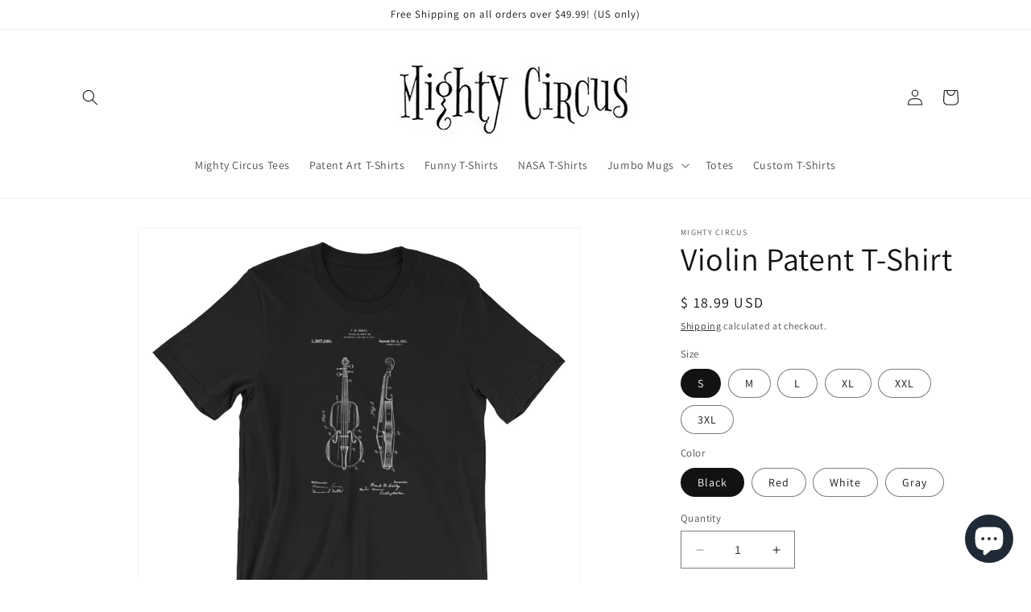

--- FILE ---
content_type: text/html; charset=utf-8
request_url: https://www.mightycircus.com/products/violin-patent-t-shirt
body_size: 41645
content:
<!doctype html>
<html class="no-js" lang="en">
  <head>
    <meta charset="utf-8">
    <meta http-equiv="X-UA-Compatible" content="IE=edge">
    <meta name="viewport" content="width=device-width,initial-scale=1">
    <meta name="theme-color" content="">
    <link rel="canonical" href="https://www.mightycircus.com/products/violin-patent-t-shirt"><link rel="icon" type="image/png" href="//www.mightycircus.com/cdn/shop/files/circus_tent.png?crop=center&height=32&v=1688770336&width=32"><link rel="preconnect" href="https://fonts.shopifycdn.com" crossorigin><title>
      Violin Patent T-Shirt
 &ndash; Mighty Circus</title>

    
      <meta name="description" content="Vintage patent art from the archives of the United States Patent Office. Fits and feels like a favorite t-shirt 100% super soft combed ringspun cotton  Slightly fitted men&#39;s/unisex tee Printed with water based inks for a soft feel  Available on Black, Red, White, or Gray Tee.  **Please check sizing chart for your best ">
    

    

<meta property="og:site_name" content="Mighty Circus">
<meta property="og:url" content="https://www.mightycircus.com/products/violin-patent-t-shirt">
<meta property="og:title" content="Violin Patent T-Shirt">
<meta property="og:type" content="product">
<meta property="og:description" content="Vintage patent art from the archives of the United States Patent Office. Fits and feels like a favorite t-shirt 100% super soft combed ringspun cotton  Slightly fitted men&#39;s/unisex tee Printed with water based inks for a soft feel  Available on Black, Red, White, or Gray Tee.  **Please check sizing chart for your best "><meta property="og:image" content="http://www.mightycircus.com/cdn/shop/products/violinpatentUS1367580___mockup_Front_Wrinkled_Black.jpg?v=1534184490">
  <meta property="og:image:secure_url" content="https://www.mightycircus.com/cdn/shop/products/violinpatentUS1367580___mockup_Front_Wrinkled_Black.jpg?v=1534184490">
  <meta property="og:image:width" content="1000">
  <meta property="og:image:height" content="1000"><meta property="og:price:amount" content="18.99">
  <meta property="og:price:currency" content="USD"><meta name="twitter:card" content="summary_large_image">
<meta name="twitter:title" content="Violin Patent T-Shirt">
<meta name="twitter:description" content="Vintage patent art from the archives of the United States Patent Office. Fits and feels like a favorite t-shirt 100% super soft combed ringspun cotton  Slightly fitted men&#39;s/unisex tee Printed with water based inks for a soft feel  Available on Black, Red, White, or Gray Tee.  **Please check sizing chart for your best ">


    <script src="//www.mightycircus.com/cdn/shop/t/17/assets/constants.js?v=58251544750838685771688163470" defer="defer"></script>
    <script src="//www.mightycircus.com/cdn/shop/t/17/assets/pubsub.js?v=158357773527763999511688163471" defer="defer"></script>
    <script src="//www.mightycircus.com/cdn/shop/t/17/assets/global.js?v=139248116715221171191688163471" defer="defer"></script><script src="//www.mightycircus.com/cdn/shop/t/17/assets/animations.js?v=114255849464433187621688163469" defer="defer"></script><script>window.performance && window.performance.mark && window.performance.mark('shopify.content_for_header.start');</script><meta name="google-site-verification" content="aqVjCO_UK0hCMjRt876aNPkAMLz3TEYUK4gA2BFExkQ">
<meta id="shopify-digital-wallet" name="shopify-digital-wallet" content="/6555161/digital_wallets/dialog">
<meta name="shopify-checkout-api-token" content="ad306e3e080f8de5b7ecd096a3f15b07">
<meta id="in-context-paypal-metadata" data-shop-id="6555161" data-venmo-supported="false" data-environment="production" data-locale="en_US" data-paypal-v4="true" data-currency="USD">
<link rel="alternate" type="application/json+oembed" href="https://www.mightycircus.com/products/violin-patent-t-shirt.oembed">
<script async="async" src="/checkouts/internal/preloads.js?locale=en-US"></script>
<script id="shopify-features" type="application/json">{"accessToken":"ad306e3e080f8de5b7ecd096a3f15b07","betas":["rich-media-storefront-analytics"],"domain":"www.mightycircus.com","predictiveSearch":true,"shopId":6555161,"locale":"en"}</script>
<script>var Shopify = Shopify || {};
Shopify.shop = "mighty-circus.myshopify.com";
Shopify.locale = "en";
Shopify.currency = {"active":"USD","rate":"1.0"};
Shopify.country = "US";
Shopify.theme = {"name":"Dawn","id":153084330281,"schema_name":"Dawn","schema_version":"10.0.0","theme_store_id":887,"role":"main"};
Shopify.theme.handle = "null";
Shopify.theme.style = {"id":null,"handle":null};
Shopify.cdnHost = "www.mightycircus.com/cdn";
Shopify.routes = Shopify.routes || {};
Shopify.routes.root = "/";</script>
<script type="module">!function(o){(o.Shopify=o.Shopify||{}).modules=!0}(window);</script>
<script>!function(o){function n(){var o=[];function n(){o.push(Array.prototype.slice.apply(arguments))}return n.q=o,n}var t=o.Shopify=o.Shopify||{};t.loadFeatures=n(),t.autoloadFeatures=n()}(window);</script>
<script id="shop-js-analytics" type="application/json">{"pageType":"product"}</script>
<script defer="defer" async type="module" src="//www.mightycircus.com/cdn/shopifycloud/shop-js/modules/v2/client.init-shop-cart-sync_BT-GjEfc.en.esm.js"></script>
<script defer="defer" async type="module" src="//www.mightycircus.com/cdn/shopifycloud/shop-js/modules/v2/chunk.common_D58fp_Oc.esm.js"></script>
<script defer="defer" async type="module" src="//www.mightycircus.com/cdn/shopifycloud/shop-js/modules/v2/chunk.modal_xMitdFEc.esm.js"></script>
<script type="module">
  await import("//www.mightycircus.com/cdn/shopifycloud/shop-js/modules/v2/client.init-shop-cart-sync_BT-GjEfc.en.esm.js");
await import("//www.mightycircus.com/cdn/shopifycloud/shop-js/modules/v2/chunk.common_D58fp_Oc.esm.js");
await import("//www.mightycircus.com/cdn/shopifycloud/shop-js/modules/v2/chunk.modal_xMitdFEc.esm.js");

  window.Shopify.SignInWithShop?.initShopCartSync?.({"fedCMEnabled":true,"windoidEnabled":true});

</script>
<script id="__st">var __st={"a":6555161,"offset":-18000,"reqid":"b1d542f4-7a05-4f7d-a983-e0f9beeaeb61-1769334429","pageurl":"www.mightycircus.com\/products\/violin-patent-t-shirt","u":"48870c0eac72","p":"product","rtyp":"product","rid":1330220367953};</script>
<script>window.ShopifyPaypalV4VisibilityTracking = true;</script>
<script id="captcha-bootstrap">!function(){'use strict';const t='contact',e='account',n='new_comment',o=[[t,t],['blogs',n],['comments',n],[t,'customer']],c=[[e,'customer_login'],[e,'guest_login'],[e,'recover_customer_password'],[e,'create_customer']],r=t=>t.map((([t,e])=>`form[action*='/${t}']:not([data-nocaptcha='true']) input[name='form_type'][value='${e}']`)).join(','),a=t=>()=>t?[...document.querySelectorAll(t)].map((t=>t.form)):[];function s(){const t=[...o],e=r(t);return a(e)}const i='password',u='form_key',d=['recaptcha-v3-token','g-recaptcha-response','h-captcha-response',i],f=()=>{try{return window.sessionStorage}catch{return}},m='__shopify_v',_=t=>t.elements[u];function p(t,e,n=!1){try{const o=window.sessionStorage,c=JSON.parse(o.getItem(e)),{data:r}=function(t){const{data:e,action:n}=t;return t[m]||n?{data:e,action:n}:{data:t,action:n}}(c);for(const[e,n]of Object.entries(r))t.elements[e]&&(t.elements[e].value=n);n&&o.removeItem(e)}catch(o){console.error('form repopulation failed',{error:o})}}const l='form_type',E='cptcha';function T(t){t.dataset[E]=!0}const w=window,h=w.document,L='Shopify',v='ce_forms',y='captcha';let A=!1;((t,e)=>{const n=(g='f06e6c50-85a8-45c8-87d0-21a2b65856fe',I='https://cdn.shopify.com/shopifycloud/storefront-forms-hcaptcha/ce_storefront_forms_captcha_hcaptcha.v1.5.2.iife.js',D={infoText:'Protected by hCaptcha',privacyText:'Privacy',termsText:'Terms'},(t,e,n)=>{const o=w[L][v],c=o.bindForm;if(c)return c(t,g,e,D).then(n);var r;o.q.push([[t,g,e,D],n]),r=I,A||(h.body.append(Object.assign(h.createElement('script'),{id:'captcha-provider',async:!0,src:r})),A=!0)});var g,I,D;w[L]=w[L]||{},w[L][v]=w[L][v]||{},w[L][v].q=[],w[L][y]=w[L][y]||{},w[L][y].protect=function(t,e){n(t,void 0,e),T(t)},Object.freeze(w[L][y]),function(t,e,n,w,h,L){const[v,y,A,g]=function(t,e,n){const i=e?o:[],u=t?c:[],d=[...i,...u],f=r(d),m=r(i),_=r(d.filter((([t,e])=>n.includes(e))));return[a(f),a(m),a(_),s()]}(w,h,L),I=t=>{const e=t.target;return e instanceof HTMLFormElement?e:e&&e.form},D=t=>v().includes(t);t.addEventListener('submit',(t=>{const e=I(t);if(!e)return;const n=D(e)&&!e.dataset.hcaptchaBound&&!e.dataset.recaptchaBound,o=_(e),c=g().includes(e)&&(!o||!o.value);(n||c)&&t.preventDefault(),c&&!n&&(function(t){try{if(!f())return;!function(t){const e=f();if(!e)return;const n=_(t);if(!n)return;const o=n.value;o&&e.removeItem(o)}(t);const e=Array.from(Array(32),(()=>Math.random().toString(36)[2])).join('');!function(t,e){_(t)||t.append(Object.assign(document.createElement('input'),{type:'hidden',name:u})),t.elements[u].value=e}(t,e),function(t,e){const n=f();if(!n)return;const o=[...t.querySelectorAll(`input[type='${i}']`)].map((({name:t})=>t)),c=[...d,...o],r={};for(const[a,s]of new FormData(t).entries())c.includes(a)||(r[a]=s);n.setItem(e,JSON.stringify({[m]:1,action:t.action,data:r}))}(t,e)}catch(e){console.error('failed to persist form',e)}}(e),e.submit())}));const S=(t,e)=>{t&&!t.dataset[E]&&(n(t,e.some((e=>e===t))),T(t))};for(const o of['focusin','change'])t.addEventListener(o,(t=>{const e=I(t);D(e)&&S(e,y())}));const B=e.get('form_key'),M=e.get(l),P=B&&M;t.addEventListener('DOMContentLoaded',(()=>{const t=y();if(P)for(const e of t)e.elements[l].value===M&&p(e,B);[...new Set([...A(),...v().filter((t=>'true'===t.dataset.shopifyCaptcha))])].forEach((e=>S(e,t)))}))}(h,new URLSearchParams(w.location.search),n,t,e,['guest_login'])})(!0,!0)}();</script>
<script integrity="sha256-4kQ18oKyAcykRKYeNunJcIwy7WH5gtpwJnB7kiuLZ1E=" data-source-attribution="shopify.loadfeatures" defer="defer" src="//www.mightycircus.com/cdn/shopifycloud/storefront/assets/storefront/load_feature-a0a9edcb.js" crossorigin="anonymous"></script>
<script data-source-attribution="shopify.dynamic_checkout.dynamic.init">var Shopify=Shopify||{};Shopify.PaymentButton=Shopify.PaymentButton||{isStorefrontPortableWallets:!0,init:function(){window.Shopify.PaymentButton.init=function(){};var t=document.createElement("script");t.src="https://www.mightycircus.com/cdn/shopifycloud/portable-wallets/latest/portable-wallets.en.js",t.type="module",document.head.appendChild(t)}};
</script>
<script data-source-attribution="shopify.dynamic_checkout.buyer_consent">
  function portableWalletsHideBuyerConsent(e){var t=document.getElementById("shopify-buyer-consent"),n=document.getElementById("shopify-subscription-policy-button");t&&n&&(t.classList.add("hidden"),t.setAttribute("aria-hidden","true"),n.removeEventListener("click",e))}function portableWalletsShowBuyerConsent(e){var t=document.getElementById("shopify-buyer-consent"),n=document.getElementById("shopify-subscription-policy-button");t&&n&&(t.classList.remove("hidden"),t.removeAttribute("aria-hidden"),n.addEventListener("click",e))}window.Shopify?.PaymentButton&&(window.Shopify.PaymentButton.hideBuyerConsent=portableWalletsHideBuyerConsent,window.Shopify.PaymentButton.showBuyerConsent=portableWalletsShowBuyerConsent);
</script>
<script>
  function portableWalletsCleanup(e){e&&e.src&&console.error("Failed to load portable wallets script "+e.src);var t=document.querySelectorAll("shopify-accelerated-checkout .shopify-payment-button__skeleton, shopify-accelerated-checkout-cart .wallet-cart-button__skeleton"),e=document.getElementById("shopify-buyer-consent");for(let e=0;e<t.length;e++)t[e].remove();e&&e.remove()}function portableWalletsNotLoadedAsModule(e){e instanceof ErrorEvent&&"string"==typeof e.message&&e.message.includes("import.meta")&&"string"==typeof e.filename&&e.filename.includes("portable-wallets")&&(window.removeEventListener("error",portableWalletsNotLoadedAsModule),window.Shopify.PaymentButton.failedToLoad=e,"loading"===document.readyState?document.addEventListener("DOMContentLoaded",window.Shopify.PaymentButton.init):window.Shopify.PaymentButton.init())}window.addEventListener("error",portableWalletsNotLoadedAsModule);
</script>

<script type="module" src="https://www.mightycircus.com/cdn/shopifycloud/portable-wallets/latest/portable-wallets.en.js" onError="portableWalletsCleanup(this)" crossorigin="anonymous"></script>
<script nomodule>
  document.addEventListener("DOMContentLoaded", portableWalletsCleanup);
</script>

<link id="shopify-accelerated-checkout-styles" rel="stylesheet" media="screen" href="https://www.mightycircus.com/cdn/shopifycloud/portable-wallets/latest/accelerated-checkout-backwards-compat.css" crossorigin="anonymous">
<style id="shopify-accelerated-checkout-cart">
        #shopify-buyer-consent {
  margin-top: 1em;
  display: inline-block;
  width: 100%;
}

#shopify-buyer-consent.hidden {
  display: none;
}

#shopify-subscription-policy-button {
  background: none;
  border: none;
  padding: 0;
  text-decoration: underline;
  font-size: inherit;
  cursor: pointer;
}

#shopify-subscription-policy-button::before {
  box-shadow: none;
}

      </style>
<script id="sections-script" data-sections="header" defer="defer" src="//www.mightycircus.com/cdn/shop/t/17/compiled_assets/scripts.js?v=136"></script>
<script>window.performance && window.performance.mark && window.performance.mark('shopify.content_for_header.end');</script>


    <style data-shopify>
      @font-face {
  font-family: Assistant;
  font-weight: 400;
  font-style: normal;
  font-display: swap;
  src: url("//www.mightycircus.com/cdn/fonts/assistant/assistant_n4.9120912a469cad1cc292572851508ca49d12e768.woff2") format("woff2"),
       url("//www.mightycircus.com/cdn/fonts/assistant/assistant_n4.6e9875ce64e0fefcd3f4446b7ec9036b3ddd2985.woff") format("woff");
}

      @font-face {
  font-family: Assistant;
  font-weight: 700;
  font-style: normal;
  font-display: swap;
  src: url("//www.mightycircus.com/cdn/fonts/assistant/assistant_n7.bf44452348ec8b8efa3aa3068825305886b1c83c.woff2") format("woff2"),
       url("//www.mightycircus.com/cdn/fonts/assistant/assistant_n7.0c887fee83f6b3bda822f1150b912c72da0f7b64.woff") format("woff");
}

      
      
      @font-face {
  font-family: Assistant;
  font-weight: 400;
  font-style: normal;
  font-display: swap;
  src: url("//www.mightycircus.com/cdn/fonts/assistant/assistant_n4.9120912a469cad1cc292572851508ca49d12e768.woff2") format("woff2"),
       url("//www.mightycircus.com/cdn/fonts/assistant/assistant_n4.6e9875ce64e0fefcd3f4446b7ec9036b3ddd2985.woff") format("woff");
}


      
        :root,
        .color-background-1 {
          --color-background: 255,255,255;
        
          --gradient-background: #ffffff;
        
        --color-foreground: 18,18,18;
        --color-shadow: 18,18,18;
        --color-button: 18,18,18;
        --color-button-text: 255,255,255;
        --color-secondary-button: 255,255,255;
        --color-secondary-button-text: 18,18,18;
        --color-link: 18,18,18;
        --color-badge-foreground: 18,18,18;
        --color-badge-background: 255,255,255;
        --color-badge-border: 18,18,18;
        --payment-terms-background-color: rgb(255 255 255);
      }
      
        
        .color-background-2 {
          --color-background: 243,243,243;
        
          --gradient-background: #f3f3f3;
        
        --color-foreground: 18,18,18;
        --color-shadow: 18,18,18;
        --color-button: 18,18,18;
        --color-button-text: 243,243,243;
        --color-secondary-button: 243,243,243;
        --color-secondary-button-text: 18,18,18;
        --color-link: 18,18,18;
        --color-badge-foreground: 18,18,18;
        --color-badge-background: 243,243,243;
        --color-badge-border: 18,18,18;
        --payment-terms-background-color: rgb(243 243 243);
      }
      
        
        .color-inverse {
          --color-background: 36,40,51;
        
          --gradient-background: #242833;
        
        --color-foreground: 255,255,255;
        --color-shadow: 18,18,18;
        --color-button: 255,255,255;
        --color-button-text: 0,0,0;
        --color-secondary-button: 36,40,51;
        --color-secondary-button-text: 255,255,255;
        --color-link: 255,255,255;
        --color-badge-foreground: 255,255,255;
        --color-badge-background: 36,40,51;
        --color-badge-border: 255,255,255;
        --payment-terms-background-color: rgb(36 40 51);
      }
      
        
        .color-accent-1 {
          --color-background: 18,18,18;
        
          --gradient-background: #121212;
        
        --color-foreground: 255,255,255;
        --color-shadow: 18,18,18;
        --color-button: 255,255,255;
        --color-button-text: 18,18,18;
        --color-secondary-button: 18,18,18;
        --color-secondary-button-text: 255,255,255;
        --color-link: 255,255,255;
        --color-badge-foreground: 255,255,255;
        --color-badge-background: 18,18,18;
        --color-badge-border: 255,255,255;
        --payment-terms-background-color: rgb(18 18 18);
      }
      
        
        .color-accent-2 {
          --color-background: 51,79,180;
        
          --gradient-background: #334fb4;
        
        --color-foreground: 255,255,255;
        --color-shadow: 18,18,18;
        --color-button: 255,255,255;
        --color-button-text: 51,79,180;
        --color-secondary-button: 51,79,180;
        --color-secondary-button-text: 255,255,255;
        --color-link: 255,255,255;
        --color-badge-foreground: 255,255,255;
        --color-badge-background: 51,79,180;
        --color-badge-border: 255,255,255;
        --payment-terms-background-color: rgb(51 79 180);
      }
      

      body, .color-background-1, .color-background-2, .color-inverse, .color-accent-1, .color-accent-2 {
        color: rgba(var(--color-foreground), 0.75);
        background-color: rgb(var(--color-background));
      }

      :root {
        --font-body-family: Assistant, sans-serif;
        --font-body-style: normal;
        --font-body-weight: 400;
        --font-body-weight-bold: 700;

        --font-heading-family: Assistant, sans-serif;
        --font-heading-style: normal;
        --font-heading-weight: 400;

        --font-body-scale: 1.0;
        --font-heading-scale: 1.0;

        --media-padding: px;
        --media-border-opacity: 0.05;
        --media-border-width: 1px;
        --media-radius: 0px;
        --media-shadow-opacity: 0.0;
        --media-shadow-horizontal-offset: 0px;
        --media-shadow-vertical-offset: 4px;
        --media-shadow-blur-radius: 5px;
        --media-shadow-visible: 0;

        --page-width: 120rem;
        --page-width-margin: 0rem;

        --product-card-image-padding: 0.0rem;
        --product-card-corner-radius: 0.0rem;
        --product-card-text-alignment: left;
        --product-card-border-width: 0.0rem;
        --product-card-border-opacity: 0.1;
        --product-card-shadow-opacity: 0.0;
        --product-card-shadow-visible: 0;
        --product-card-shadow-horizontal-offset: 0.0rem;
        --product-card-shadow-vertical-offset: 0.4rem;
        --product-card-shadow-blur-radius: 0.5rem;

        --collection-card-image-padding: 0.0rem;
        --collection-card-corner-radius: 0.0rem;
        --collection-card-text-alignment: left;
        --collection-card-border-width: 0.0rem;
        --collection-card-border-opacity: 0.1;
        --collection-card-shadow-opacity: 0.0;
        --collection-card-shadow-visible: 0;
        --collection-card-shadow-horizontal-offset: 0.0rem;
        --collection-card-shadow-vertical-offset: 0.4rem;
        --collection-card-shadow-blur-radius: 0.5rem;

        --blog-card-image-padding: 0.0rem;
        --blog-card-corner-radius: 0.0rem;
        --blog-card-text-alignment: left;
        --blog-card-border-width: 0.0rem;
        --blog-card-border-opacity: 0.1;
        --blog-card-shadow-opacity: 0.0;
        --blog-card-shadow-visible: 0;
        --blog-card-shadow-horizontal-offset: 0.0rem;
        --blog-card-shadow-vertical-offset: 0.4rem;
        --blog-card-shadow-blur-radius: 0.5rem;

        --badge-corner-radius: 4.0rem;

        --popup-border-width: 1px;
        --popup-border-opacity: 0.1;
        --popup-corner-radius: 0px;
        --popup-shadow-opacity: 0.0;
        --popup-shadow-horizontal-offset: 0px;
        --popup-shadow-vertical-offset: 4px;
        --popup-shadow-blur-radius: 5px;

        --drawer-border-width: 1px;
        --drawer-border-opacity: 0.1;
        --drawer-shadow-opacity: 0.0;
        --drawer-shadow-horizontal-offset: 0px;
        --drawer-shadow-vertical-offset: 4px;
        --drawer-shadow-blur-radius: 5px;

        --spacing-sections-desktop: 0px;
        --spacing-sections-mobile: 0px;

        --grid-desktop-vertical-spacing: 8px;
        --grid-desktop-horizontal-spacing: 8px;
        --grid-mobile-vertical-spacing: 4px;
        --grid-mobile-horizontal-spacing: 4px;

        --text-boxes-border-opacity: 0.1;
        --text-boxes-border-width: 0px;
        --text-boxes-radius: 0px;
        --text-boxes-shadow-opacity: 0.0;
        --text-boxes-shadow-visible: 0;
        --text-boxes-shadow-horizontal-offset: 0px;
        --text-boxes-shadow-vertical-offset: 4px;
        --text-boxes-shadow-blur-radius: 5px;

        --buttons-radius: 10px;
        --buttons-radius-outset: 11px;
        --buttons-border-width: 1px;
        --buttons-border-opacity: 1.0;
        --buttons-shadow-opacity: 0.5;
        --buttons-shadow-visible: 1;
        --buttons-shadow-horizontal-offset: 0px;
        --buttons-shadow-vertical-offset: 4px;
        --buttons-shadow-blur-radius: 5px;
        --buttons-border-offset: 0.3px;

        --inputs-radius: 0px;
        --inputs-border-width: 1px;
        --inputs-border-opacity: 0.55;
        --inputs-shadow-opacity: 0.0;
        --inputs-shadow-horizontal-offset: 0px;
        --inputs-margin-offset: 0px;
        --inputs-shadow-vertical-offset: 4px;
        --inputs-shadow-blur-radius: 5px;
        --inputs-radius-outset: 0px;

        --variant-pills-radius: 40px;
        --variant-pills-border-width: 1px;
        --variant-pills-border-opacity: 0.55;
        --variant-pills-shadow-opacity: 0.0;
        --variant-pills-shadow-horizontal-offset: 0px;
        --variant-pills-shadow-vertical-offset: 4px;
        --variant-pills-shadow-blur-radius: 5px;
      }

      *,
      *::before,
      *::after {
        box-sizing: inherit;
      }

      html {
        box-sizing: border-box;
        font-size: calc(var(--font-body-scale) * 62.5%);
        height: 100%;
      }

      body {
        display: grid;
        grid-template-rows: auto auto 1fr auto;
        grid-template-columns: 100%;
        min-height: 100%;
        margin: 0;
        font-size: 1.5rem;
        letter-spacing: 0.06rem;
        line-height: calc(1 + 0.8 / var(--font-body-scale));
        font-family: var(--font-body-family);
        font-style: var(--font-body-style);
        font-weight: var(--font-body-weight);
      }

      @media screen and (min-width: 750px) {
        body {
          font-size: 1.6rem;
        }
      }
    </style>

    <link href="//www.mightycircus.com/cdn/shop/t/17/assets/base.css?v=117828829876360325261688163469" rel="stylesheet" type="text/css" media="all" />
<link rel="preload" as="font" href="//www.mightycircus.com/cdn/fonts/assistant/assistant_n4.9120912a469cad1cc292572851508ca49d12e768.woff2" type="font/woff2" crossorigin><link rel="preload" as="font" href="//www.mightycircus.com/cdn/fonts/assistant/assistant_n4.9120912a469cad1cc292572851508ca49d12e768.woff2" type="font/woff2" crossorigin><link
        rel="stylesheet"
        href="//www.mightycircus.com/cdn/shop/t/17/assets/component-predictive-search.css?v=118923337488134913561688163470"
        media="print"
        onload="this.media='all'"
      ><script>
      document.documentElement.className = document.documentElement.className.replace('no-js', 'js');
      if (Shopify.designMode) {
        document.documentElement.classList.add('shopify-design-mode');
      }
    </script>
  
<script>
    
    
    
    
    var gsf_conversion_data = {page_type : 'product', event : 'view_item', data : {product_data : [{variant_id : 12237292011601, product_id : 1330220367953, name : "Violin Patent T-Shirt", price : "18.99", currency : "USD", sku : "4739058e3a6d3cad0864979a243e40d5", brand : "Mighty Circus", variant : "S / Black", category : "Mighty Circus Tee", quantity : "98" }], total_price : "18.99", shop_currency : "USD"}};
    
</script>
<script type="text/javascript">
  window.Rivo = window.Rivo || {};
  window.Rivo.common = window.Rivo.common || {};
  window.Rivo.common.shop = {
    permanent_domain: 'mighty-circus.myshopify.com',
    currency: "USD",
    money_format: "$ {{amount}}",
    id: 6555161
  };
  

  window.Rivo.common.template = 'product';
  window.Rivo.common.cart = {};
  window.Rivo.common.vapid_public_key = "BJuXCmrtTK335SuczdNVYrGVtP_WXn4jImChm49st7K7z7e8gxSZUKk4DhUpk8j2Xpiw5G4-ylNbMKLlKkUEU98=";
  window.Rivo.global_config = {"asset_urls":{"loy":{"api_js":"https:\/\/cdn.shopify.com\/s\/files\/1\/0194\/1736\/6592\/t\/1\/assets\/ba_rivo_api.js?v=1689019862","init_js":"https:\/\/cdn.shopify.com\/s\/files\/1\/0194\/1736\/6592\/t\/1\/assets\/ba_loy_init.js?v=1689019851","referrals_js":"https:\/\/cdn.shopify.com\/s\/files\/1\/0194\/1736\/6592\/t\/1\/assets\/ba_loy_referrals.js?v=1689019858","referrals_css":"https:\/\/cdn.shopify.com\/s\/files\/1\/0194\/1736\/6592\/t\/1\/assets\/ba_loy_referrals.css?v=1678639051","widget_js":"https:\/\/cdn.shopify.com\/s\/files\/1\/0194\/1736\/6592\/t\/1\/assets\/ba_loy_widget.js?v=1689019853","widget_css":"https:\/\/cdn.shopify.com\/s\/files\/1\/0194\/1736\/6592\/t\/1\/assets\/ba_loy_widget.css?v=1673976822","page_init_js":"https:\/\/cdn.shopify.com\/s\/files\/1\/0194\/1736\/6592\/t\/1\/assets\/ba_loy_page_init.js?v=1689019854","page_widget_js":"https:\/\/cdn.shopify.com\/s\/files\/1\/0194\/1736\/6592\/t\/1\/assets\/ba_loy_page_widget.js?v=1689019856","page_widget_css":"https:\/\/cdn.shopify.com\/s\/files\/1\/0194\/1736\/6592\/t\/1\/assets\/ba_loy_page.css?v=1673976829","page_preview_js":"\/assets\/msg\/loy_page_preview.js"},"rev":{"init_js":"https:\/\/cdn.shopify.com\/s\/files\/1\/0194\/1736\/6592\/t\/1\/assets\/ba_rev_init.js?v=1689014017","display_js":"https:\/\/cdn.shopify.com\/s\/files\/1\/0194\/1736\/6592\/t\/1\/assets\/ba_rev_display.js?v=1689014020","modal_js":"https:\/\/cdn.shopify.com\/s\/files\/1\/0194\/1736\/6592\/t\/1\/assets\/ba_rev_modal.js?v=1689014019","widget_css":"https:\/\/cdn.shopify.com\/s\/files\/1\/0194\/1736\/6592\/t\/1\/assets\/ba_rev_widget.css?v=1680320455","modal_css":"https:\/\/cdn.shopify.com\/s\/files\/1\/0194\/1736\/6592\/t\/1\/assets\/ba_rev_modal.css?v=1680295707"},"pu":{"init_js":"https:\/\/cdn.shopify.com\/s\/files\/1\/0194\/1736\/6592\/t\/1\/assets\/ba_pu_init.js?v=1635877170"},"widgets":{"init_js":"https:\/\/cdn.shopify.com\/s\/files\/1\/0194\/1736\/6592\/t\/1\/assets\/ba_widget_init.js?v=1679987682","modal_js":"https:\/\/cdn.shopify.com\/s\/files\/1\/0194\/1736\/6592\/t\/1\/assets\/ba_widget_modal.js?v=1679987684","modal_css":"https:\/\/cdn.shopify.com\/s\/files\/1\/0194\/1736\/6592\/t\/1\/assets\/ba_widget_modal.css?v=1654723622"},"forms":{"init_js":"https:\/\/cdn.shopify.com\/s\/files\/1\/0194\/1736\/6592\/t\/1\/assets\/ba_forms_init.js?v=1689019859","widget_js":"https:\/\/cdn.shopify.com\/s\/files\/1\/0194\/1736\/6592\/t\/1\/assets\/ba_forms_widget.js?v=1689019860","forms_css":"https:\/\/cdn.shopify.com\/s\/files\/1\/0194\/1736\/6592\/t\/1\/assets\/ba_forms.css?v=1654711758"},"global":{"helper_js":"https:\/\/cdn.shopify.com\/s\/files\/1\/0194\/1736\/6592\/t\/1\/assets\/ba_tracking.js?v=1680229884"}},"proxy_paths":{"pop":"\/apps\/ba-pop","app_metrics":"\/apps\/ba-pop\/app_metrics","push_subscription":"\/apps\/ba-pop\/push"},"aat":["pop"],"pv":false,"sts":false,"bam":false,"batc":false,"base_money_format":"$ {{amount}}","loy_js_api_enabled":false,"shop":{"name":"Mighty Circus","domain":"www.mightycircus.com"}};

  
    if (window.Rivo.common.template == 'product'){
      window.Rivo.common.product = {
        id: 1330220367953, price: 1899, handle: "violin-patent-t-shirt", tags: ["Adult","Clothing","Patent","Shirt","T-Shirt","Tee","Violin"],
        available: true, title: "Violin Patent T-Shirt", variants: [{"id":12237292011601,"title":"S \/ Black","option1":"S","option2":"Black","option3":null,"sku":"4739058e3a6d3cad0864979a243e40d5","requires_shipping":true,"taxable":true,"featured_image":null,"available":true,"name":"Violin Patent T-Shirt - S \/ Black","public_title":"S \/ Black","options":["S","Black"],"price":1899,"weight":226,"compare_at_price":null,"inventory_quantity":20,"inventory_management":"shopify","inventory_policy":"continue","barcode":"723549696816","requires_selling_plan":false,"selling_plan_allocations":[]},{"id":12237292044369,"title":"S \/ Red","option1":"S","option2":"Red","option3":null,"sku":"d27fcc747a74de0ab175e4e4df2ac16a","requires_shipping":true,"taxable":true,"featured_image":null,"available":true,"name":"Violin Patent T-Shirt - S \/ Red","public_title":"S \/ Red","options":["S","Red"],"price":1899,"weight":226,"compare_at_price":null,"inventory_quantity":20,"inventory_management":"shopify","inventory_policy":"continue","barcode":"723549696823","requires_selling_plan":false,"selling_plan_allocations":[]},{"id":12237292077137,"title":"S \/ White","option1":"S","option2":"White","option3":null,"sku":"9b41b24fa7d0bfb73431a306c6fa278b","requires_shipping":true,"taxable":true,"featured_image":null,"available":true,"name":"Violin Patent T-Shirt - S \/ White","public_title":"S \/ White","options":["S","White"],"price":1899,"weight":226,"compare_at_price":null,"inventory_quantity":20,"inventory_management":"shopify","inventory_policy":"continue","barcode":"723549696830","requires_selling_plan":false,"selling_plan_allocations":[]},{"id":12237292109905,"title":"S \/ Gray","option1":"S","option2":"Gray","option3":null,"sku":"7b0ef336c01a11e6a32e64dcd2d9c607","requires_shipping":true,"taxable":true,"featured_image":null,"available":true,"name":"Violin Patent T-Shirt - S \/ Gray","public_title":"S \/ Gray","options":["S","Gray"],"price":1899,"weight":226,"compare_at_price":null,"inventory_quantity":20,"inventory_management":"shopify","inventory_policy":"continue","barcode":"723549696847","requires_selling_plan":false,"selling_plan_allocations":[]},{"id":12237292142673,"title":"M \/ Black","option1":"M","option2":"Black","option3":null,"sku":"5f71d03cea02170f5511eb537415d404","requires_shipping":true,"taxable":true,"featured_image":null,"available":true,"name":"Violin Patent T-Shirt - M \/ Black","public_title":"M \/ Black","options":["M","Black"],"price":1899,"weight":226,"compare_at_price":null,"inventory_quantity":20,"inventory_management":"shopify","inventory_policy":"continue","barcode":"723549696854","requires_selling_plan":false,"selling_plan_allocations":[]},{"id":12237292175441,"title":"M \/ Red","option1":"M","option2":"Red","option3":null,"sku":"d0422322a8e7d835be29bb3d245af9a1","requires_shipping":true,"taxable":true,"featured_image":null,"available":true,"name":"Violin Patent T-Shirt - M \/ Red","public_title":"M \/ Red","options":["M","Red"],"price":1899,"weight":226,"compare_at_price":null,"inventory_quantity":20,"inventory_management":"shopify","inventory_policy":"continue","barcode":"723549696861","requires_selling_plan":false,"selling_plan_allocations":[]},{"id":12237292208209,"title":"M \/ White","option1":"M","option2":"White","option3":null,"sku":"32dc6a7d06e6c04b291846c6ece583c5","requires_shipping":true,"taxable":true,"featured_image":null,"available":true,"name":"Violin Patent T-Shirt - M \/ White","public_title":"M \/ White","options":["M","White"],"price":1899,"weight":226,"compare_at_price":null,"inventory_quantity":20,"inventory_management":"shopify","inventory_policy":"continue","barcode":"723549696878","requires_selling_plan":false,"selling_plan_allocations":[]},{"id":12237292240977,"title":"M \/ Gray","option1":"M","option2":"Gray","option3":null,"sku":"012a0d9f1cb6234c1796f4a676a518ce","requires_shipping":true,"taxable":true,"featured_image":null,"available":true,"name":"Violin Patent T-Shirt - M \/ Gray","public_title":"M \/ Gray","options":["M","Gray"],"price":1899,"weight":226,"compare_at_price":null,"inventory_quantity":20,"inventory_management":"shopify","inventory_policy":"continue","barcode":"723549696885","requires_selling_plan":false,"selling_plan_allocations":[]},{"id":12237292273745,"title":"L \/ Black","option1":"L","option2":"Black","option3":null,"sku":"2a28ebf653f609c3487cf9c3fd3816df","requires_shipping":true,"taxable":true,"featured_image":null,"available":true,"name":"Violin Patent T-Shirt - L \/ Black","public_title":"L \/ Black","options":["L","Black"],"price":1899,"weight":226,"compare_at_price":null,"inventory_quantity":20,"inventory_management":"shopify","inventory_policy":"continue","barcode":"723549696892","requires_selling_plan":false,"selling_plan_allocations":[]},{"id":12237292306513,"title":"L \/ Red","option1":"L","option2":"Red","option3":null,"sku":"25c5e60d81697a5683c3f6f9e9c07965","requires_shipping":true,"taxable":true,"featured_image":null,"available":true,"name":"Violin Patent T-Shirt - L \/ Red","public_title":"L \/ Red","options":["L","Red"],"price":1899,"weight":226,"compare_at_price":null,"inventory_quantity":20,"inventory_management":"shopify","inventory_policy":"continue","barcode":"723549696908","requires_selling_plan":false,"selling_plan_allocations":[]},{"id":12237292339281,"title":"L \/ White","option1":"L","option2":"White","option3":null,"sku":"b6cba3aa34142c0780347394d9af8037","requires_shipping":true,"taxable":true,"featured_image":null,"available":true,"name":"Violin Patent T-Shirt - L \/ White","public_title":"L \/ White","options":["L","White"],"price":1899,"weight":226,"compare_at_price":null,"inventory_quantity":20,"inventory_management":"shopify","inventory_policy":"continue","barcode":"723549696915","requires_selling_plan":false,"selling_plan_allocations":[]},{"id":12237292404817,"title":"L \/ Gray","option1":"L","option2":"Gray","option3":null,"sku":"7615382bef219514ee7f2fe498245ffb","requires_shipping":true,"taxable":true,"featured_image":null,"available":true,"name":"Violin Patent T-Shirt - L \/ Gray","public_title":"L \/ Gray","options":["L","Gray"],"price":1899,"weight":226,"compare_at_price":null,"inventory_quantity":20,"inventory_management":"shopify","inventory_policy":"continue","barcode":"723549696922","requires_selling_plan":false,"selling_plan_allocations":[]},{"id":12237292437585,"title":"XL \/ Black","option1":"XL","option2":"Black","option3":null,"sku":"c5321a91c261f25018fa01700f2f359e","requires_shipping":true,"taxable":true,"featured_image":null,"available":true,"name":"Violin Patent T-Shirt - XL \/ Black","public_title":"XL \/ Black","options":["XL","Black"],"price":1899,"weight":226,"compare_at_price":null,"inventory_quantity":20,"inventory_management":"shopify","inventory_policy":"continue","barcode":"723549696939","requires_selling_plan":false,"selling_plan_allocations":[]},{"id":12237292470353,"title":"XL \/ Red","option1":"XL","option2":"Red","option3":null,"sku":"2899f8e8075bc072cfbed71b269506c3","requires_shipping":true,"taxable":true,"featured_image":null,"available":true,"name":"Violin Patent T-Shirt - XL \/ Red","public_title":"XL \/ Red","options":["XL","Red"],"price":1899,"weight":226,"compare_at_price":null,"inventory_quantity":20,"inventory_management":"shopify","inventory_policy":"continue","barcode":"723549696946","requires_selling_plan":false,"selling_plan_allocations":[]},{"id":12237292503121,"title":"XL \/ White","option1":"XL","option2":"White","option3":null,"sku":"540af3ee1560b5f18d37ee61e31ec708","requires_shipping":true,"taxable":true,"featured_image":null,"available":true,"name":"Violin Patent T-Shirt - XL \/ White","public_title":"XL \/ White","options":["XL","White"],"price":1899,"weight":226,"compare_at_price":null,"inventory_quantity":20,"inventory_management":"shopify","inventory_policy":"continue","barcode":"723549696953","requires_selling_plan":false,"selling_plan_allocations":[]},{"id":12237292535889,"title":"XL \/ Gray","option1":"XL","option2":"Gray","option3":null,"sku":"bbb024235b06fac2bd4492e4886d1ad2","requires_shipping":true,"taxable":true,"featured_image":null,"available":true,"name":"Violin Patent T-Shirt - XL \/ Gray","public_title":"XL \/ Gray","options":["XL","Gray"],"price":1899,"weight":226,"compare_at_price":null,"inventory_quantity":20,"inventory_management":"shopify","inventory_policy":"continue","barcode":"723549696960","requires_selling_plan":false,"selling_plan_allocations":[]},{"id":12237292568657,"title":"XXL \/ Black","option1":"XXL","option2":"Black","option3":null,"sku":"6f3d534b4141873929e98b6916ff2f28","requires_shipping":true,"taxable":true,"featured_image":null,"available":true,"name":"Violin Patent T-Shirt - XXL \/ Black","public_title":"XXL \/ Black","options":["XXL","Black"],"price":2099,"weight":226,"compare_at_price":null,"inventory_quantity":20,"inventory_management":"shopify","inventory_policy":"continue","barcode":"723549696977","requires_selling_plan":false,"selling_plan_allocations":[]},{"id":12237292601425,"title":"XXL \/ Red","option1":"XXL","option2":"Red","option3":null,"sku":"73170014a6ffc58297d66ff67f263319","requires_shipping":true,"taxable":true,"featured_image":null,"available":true,"name":"Violin Patent T-Shirt - XXL \/ Red","public_title":"XXL \/ Red","options":["XXL","Red"],"price":2099,"weight":226,"compare_at_price":null,"inventory_quantity":20,"inventory_management":"shopify","inventory_policy":"continue","barcode":"723549696984","requires_selling_plan":false,"selling_plan_allocations":[]},{"id":12237292634193,"title":"XXL \/ White","option1":"XXL","option2":"White","option3":null,"sku":"20d41608634e7e1f24778dea718f973e","requires_shipping":true,"taxable":true,"featured_image":null,"available":true,"name":"Violin Patent T-Shirt - XXL \/ White","public_title":"XXL \/ White","options":["XXL","White"],"price":2099,"weight":226,"compare_at_price":null,"inventory_quantity":20,"inventory_management":"shopify","inventory_policy":"continue","barcode":"723549696991","requires_selling_plan":false,"selling_plan_allocations":[]},{"id":12237292666961,"title":"XXL \/ Gray","option1":"XXL","option2":"Gray","option3":null,"sku":"6bec63bfce957032f35640cf7785af90","requires_shipping":true,"taxable":true,"featured_image":null,"available":true,"name":"Violin Patent T-Shirt - XXL \/ Gray","public_title":"XXL \/ Gray","options":["XXL","Gray"],"price":2099,"weight":226,"compare_at_price":null,"inventory_quantity":20,"inventory_management":"shopify","inventory_policy":"continue","barcode":"723549697004","requires_selling_plan":false,"selling_plan_allocations":[]},{"id":12237292699729,"title":"3XL \/ Black","option1":"3XL","option2":"Black","option3":null,"sku":"e945d432cf8c769d90e15c1c15986a4e","requires_shipping":true,"taxable":true,"featured_image":null,"available":true,"name":"Violin Patent T-Shirt - 3XL \/ Black","public_title":"3XL \/ Black","options":["3XL","Black"],"price":2299,"weight":226,"compare_at_price":null,"inventory_quantity":20,"inventory_management":"shopify","inventory_policy":"continue","barcode":"723549697011","requires_selling_plan":false,"selling_plan_allocations":[]},{"id":12237292732497,"title":"3XL \/ Red","option1":"3XL","option2":"Red","option3":null,"sku":"d3b41c5abe74c5a54e13a8d92f9053d3","requires_shipping":true,"taxable":true,"featured_image":null,"available":true,"name":"Violin Patent T-Shirt - 3XL \/ Red","public_title":"3XL \/ Red","options":["3XL","Red"],"price":2299,"weight":226,"compare_at_price":null,"inventory_quantity":20,"inventory_management":"shopify","inventory_policy":"continue","barcode":"723549697028","requires_selling_plan":false,"selling_plan_allocations":[]},{"id":12237292765265,"title":"3XL \/ White","option1":"3XL","option2":"White","option3":null,"sku":"e1192af16dd97b9f43d1b7511c07e87f","requires_shipping":true,"taxable":true,"featured_image":null,"available":true,"name":"Violin Patent T-Shirt - 3XL \/ White","public_title":"3XL \/ White","options":["3XL","White"],"price":2299,"weight":226,"compare_at_price":null,"inventory_quantity":20,"inventory_management":"shopify","inventory_policy":"continue","barcode":"723549697035","requires_selling_plan":false,"selling_plan_allocations":[]},{"id":12237292798033,"title":"3XL \/ Gray","option1":"3XL","option2":"Gray","option3":null,"sku":"a5f5a11ed150726a08e45a2aa26cf9f5","requires_shipping":true,"taxable":true,"featured_image":null,"available":true,"name":"Violin Patent T-Shirt - 3XL \/ Gray","public_title":"3XL \/ Gray","options":["3XL","Gray"],"price":2299,"weight":226,"compare_at_price":null,"inventory_quantity":20,"inventory_management":"shopify","inventory_policy":"continue","barcode":"723549697042","requires_selling_plan":false,"selling_plan_allocations":[]}]
      };
    }
  




    window.Rivo.widgets_config = {"id":101070,"active":false,"frequency_limit_amount":2,"frequency_limit_time_unit":"days","background_image":{"position":"none"},"initial_state":{"body":"Sign up and unlock your instant discount","title":"Get 10% off your order","cta_text":"Claim Discount","show_email":true,"action_text":"Saving...","footer_text":"You are signing up to receive communication via email and can unsubscribe at any time.","dismiss_text":"No thanks","email_placeholder":"Email Address","phone_placeholder":"Phone Number","show_phone_number":false},"success_state":{"body":"Thanks for subscribing. Copy your discount code and apply to your next order.","title":"Discount Unlocked 🎉","cta_text":"Continue shopping","cta_action":"dismiss"},"closed_state":{"action":"close_widget","font_size":"20","action_text":"GET 10% OFF","display_offset":"300","display_position":"left"},"error_state":{"submit_error":"Sorry, please try again later","invalid_email":"Please enter valid email address!","error_subscribing":"Error subscribing, try again later","already_registered":"You have already registered","invalid_phone_number":"Please enter valid phone number!"},"trigger":{"delay":0},"colors":{"link_color":"#4FC3F7","sticky_bar_bg":"#C62828","cta_font_color":"#fff","body_font_color":"#000","sticky_bar_text":"#fff","background_color":"#fff","error_background":"#ffdede","error_text_color":"#ff2626","title_font_color":"#000","footer_font_color":"#bbb","dismiss_font_color":"#bbb","cta_background_color":"#000","sticky_coupon_bar_bg":"#286ef8","sticky_coupon_bar_text":"#fff"},"sticky_coupon_bar":{},"display_style":{"font":"Arial","size":"regular","align":"center"},"dismissable":true,"has_background":false,"opt_in_channels":["email"],"rules":[],"widget_css":".powered_by_rivo{\n  display: block;\n}\n.ba_widget_main_design {\n  background: #fff;\n}\n.ba_widget_content{text-align: center}\n.ba_widget_parent{\n  font-family: Arial;\n}\n.ba_widget_parent.background{\n}\n.ba_widget_left_content{\n}\n.ba_widget_right_content{\n}\n#ba_widget_cta_button:disabled{\n  background: #000cc;\n}\n#ba_widget_cta_button{\n  background: #000;\n  color: #fff;\n}\n#ba_widget_cta_button:after {\n  background: #000e0;\n}\n.ba_initial_state_title, .ba_success_state_title{\n  color: #000;\n}\n.ba_initial_state_body, .ba_success_state_body{\n  color: #000;\n}\n.ba_initial_state_dismiss_text{\n  color: #bbb;\n}\n.ba_initial_state_footer_text, .ba_initial_state_sms_agreement{\n  color: #bbb;\n}\n.ba_widget_error{\n  color: #ff2626;\n  background: #ffdede;\n}\n.ba_link_color{\n  color: #4FC3F7;\n}\n","custom_css":null,"logo":null};

</script>


<script type="text/javascript">
  

  //Global snippet for Rivo
  //this is updated automatically - do not edit manually.

  function loadScript(src, defer, done) {
    var js = document.createElement('script');
    js.src = src;
    js.defer = defer;
    js.onload = function(){done();};
    js.onerror = function(){
      done(new Error('Failed to load script ' + src));
    };
    document.head.appendChild(js);
  }

  function browserSupportsAllFeatures() {
    return window.Promise && window.fetch && window.Symbol;
  }

  if (browserSupportsAllFeatures()) {
    main();
  } else {
    loadScript('https://polyfill-fastly.net/v3/polyfill.min.js?features=Promise,fetch', true, main);
  }

  function loadAppScripts(){
     if (window.Rivo.global_config.aat.includes("loy")){
      loadScript(window.Rivo.global_config.asset_urls.loy.init_js, true, function(){});
     }

     if (window.Rivo.global_config.aat.includes("rev")){
      loadScript(window.Rivo.global_config.asset_urls.rev.init_js, true, function(){});
     }

     if (window.Rivo.global_config.aat.includes("pu")){
      loadScript(window.Rivo.global_config.asset_urls.pu.init_js, true, function(){});
     }

     if (window.Rivo.global_config.aat.includes("pop") || window.Rivo.global_config.aat.includes("pu")){
      loadScript(window.Rivo.global_config.asset_urls.widgets.init_js, true, function(){});
     }
  }

  function main(err) {
    loadScript(window.Rivo.global_config.asset_urls.global.helper_js, false, loadAppScripts);
  }
</script>

<script src="https://cdn.shopify.com/extensions/e8878072-2f6b-4e89-8082-94b04320908d/inbox-1254/assets/inbox-chat-loader.js" type="text/javascript" defer="defer"></script>
<link href="https://monorail-edge.shopifysvc.com" rel="dns-prefetch">
<script>(function(){if ("sendBeacon" in navigator && "performance" in window) {try {var session_token_from_headers = performance.getEntriesByType('navigation')[0].serverTiming.find(x => x.name == '_s').description;} catch {var session_token_from_headers = undefined;}var session_cookie_matches = document.cookie.match(/_shopify_s=([^;]*)/);var session_token_from_cookie = session_cookie_matches && session_cookie_matches.length === 2 ? session_cookie_matches[1] : "";var session_token = session_token_from_headers || session_token_from_cookie || "";function handle_abandonment_event(e) {var entries = performance.getEntries().filter(function(entry) {return /monorail-edge.shopifysvc.com/.test(entry.name);});if (!window.abandonment_tracked && entries.length === 0) {window.abandonment_tracked = true;var currentMs = Date.now();var navigation_start = performance.timing.navigationStart;var payload = {shop_id: 6555161,url: window.location.href,navigation_start,duration: currentMs - navigation_start,session_token,page_type: "product"};window.navigator.sendBeacon("https://monorail-edge.shopifysvc.com/v1/produce", JSON.stringify({schema_id: "online_store_buyer_site_abandonment/1.1",payload: payload,metadata: {event_created_at_ms: currentMs,event_sent_at_ms: currentMs}}));}}window.addEventListener('pagehide', handle_abandonment_event);}}());</script>
<script id="web-pixels-manager-setup">(function e(e,d,r,n,o){if(void 0===o&&(o={}),!Boolean(null===(a=null===(i=window.Shopify)||void 0===i?void 0:i.analytics)||void 0===a?void 0:a.replayQueue)){var i,a;window.Shopify=window.Shopify||{};var t=window.Shopify;t.analytics=t.analytics||{};var s=t.analytics;s.replayQueue=[],s.publish=function(e,d,r){return s.replayQueue.push([e,d,r]),!0};try{self.performance.mark("wpm:start")}catch(e){}var l=function(){var e={modern:/Edge?\/(1{2}[4-9]|1[2-9]\d|[2-9]\d{2}|\d{4,})\.\d+(\.\d+|)|Firefox\/(1{2}[4-9]|1[2-9]\d|[2-9]\d{2}|\d{4,})\.\d+(\.\d+|)|Chrom(ium|e)\/(9{2}|\d{3,})\.\d+(\.\d+|)|(Maci|X1{2}).+ Version\/(15\.\d+|(1[6-9]|[2-9]\d|\d{3,})\.\d+)([,.]\d+|)( \(\w+\)|)( Mobile\/\w+|) Safari\/|Chrome.+OPR\/(9{2}|\d{3,})\.\d+\.\d+|(CPU[ +]OS|iPhone[ +]OS|CPU[ +]iPhone|CPU IPhone OS|CPU iPad OS)[ +]+(15[._]\d+|(1[6-9]|[2-9]\d|\d{3,})[._]\d+)([._]\d+|)|Android:?[ /-](13[3-9]|1[4-9]\d|[2-9]\d{2}|\d{4,})(\.\d+|)(\.\d+|)|Android.+Firefox\/(13[5-9]|1[4-9]\d|[2-9]\d{2}|\d{4,})\.\d+(\.\d+|)|Android.+Chrom(ium|e)\/(13[3-9]|1[4-9]\d|[2-9]\d{2}|\d{4,})\.\d+(\.\d+|)|SamsungBrowser\/([2-9]\d|\d{3,})\.\d+/,legacy:/Edge?\/(1[6-9]|[2-9]\d|\d{3,})\.\d+(\.\d+|)|Firefox\/(5[4-9]|[6-9]\d|\d{3,})\.\d+(\.\d+|)|Chrom(ium|e)\/(5[1-9]|[6-9]\d|\d{3,})\.\d+(\.\d+|)([\d.]+$|.*Safari\/(?![\d.]+ Edge\/[\d.]+$))|(Maci|X1{2}).+ Version\/(10\.\d+|(1[1-9]|[2-9]\d|\d{3,})\.\d+)([,.]\d+|)( \(\w+\)|)( Mobile\/\w+|) Safari\/|Chrome.+OPR\/(3[89]|[4-9]\d|\d{3,})\.\d+\.\d+|(CPU[ +]OS|iPhone[ +]OS|CPU[ +]iPhone|CPU IPhone OS|CPU iPad OS)[ +]+(10[._]\d+|(1[1-9]|[2-9]\d|\d{3,})[._]\d+)([._]\d+|)|Android:?[ /-](13[3-9]|1[4-9]\d|[2-9]\d{2}|\d{4,})(\.\d+|)(\.\d+|)|Mobile Safari.+OPR\/([89]\d|\d{3,})\.\d+\.\d+|Android.+Firefox\/(13[5-9]|1[4-9]\d|[2-9]\d{2}|\d{4,})\.\d+(\.\d+|)|Android.+Chrom(ium|e)\/(13[3-9]|1[4-9]\d|[2-9]\d{2}|\d{4,})\.\d+(\.\d+|)|Android.+(UC? ?Browser|UCWEB|U3)[ /]?(15\.([5-9]|\d{2,})|(1[6-9]|[2-9]\d|\d{3,})\.\d+)\.\d+|SamsungBrowser\/(5\.\d+|([6-9]|\d{2,})\.\d+)|Android.+MQ{2}Browser\/(14(\.(9|\d{2,})|)|(1[5-9]|[2-9]\d|\d{3,})(\.\d+|))(\.\d+|)|K[Aa][Ii]OS\/(3\.\d+|([4-9]|\d{2,})\.\d+)(\.\d+|)/},d=e.modern,r=e.legacy,n=navigator.userAgent;return n.match(d)?"modern":n.match(r)?"legacy":"unknown"}(),u="modern"===l?"modern":"legacy",c=(null!=n?n:{modern:"",legacy:""})[u],f=function(e){return[e.baseUrl,"/wpm","/b",e.hashVersion,"modern"===e.buildTarget?"m":"l",".js"].join("")}({baseUrl:d,hashVersion:r,buildTarget:u}),m=function(e){var d=e.version,r=e.bundleTarget,n=e.surface,o=e.pageUrl,i=e.monorailEndpoint;return{emit:function(e){var a=e.status,t=e.errorMsg,s=(new Date).getTime(),l=JSON.stringify({metadata:{event_sent_at_ms:s},events:[{schema_id:"web_pixels_manager_load/3.1",payload:{version:d,bundle_target:r,page_url:o,status:a,surface:n,error_msg:t},metadata:{event_created_at_ms:s}}]});if(!i)return console&&console.warn&&console.warn("[Web Pixels Manager] No Monorail endpoint provided, skipping logging."),!1;try{return self.navigator.sendBeacon.bind(self.navigator)(i,l)}catch(e){}var u=new XMLHttpRequest;try{return u.open("POST",i,!0),u.setRequestHeader("Content-Type","text/plain"),u.send(l),!0}catch(e){return console&&console.warn&&console.warn("[Web Pixels Manager] Got an unhandled error while logging to Monorail."),!1}}}}({version:r,bundleTarget:l,surface:e.surface,pageUrl:self.location.href,monorailEndpoint:e.monorailEndpoint});try{o.browserTarget=l,function(e){var d=e.src,r=e.async,n=void 0===r||r,o=e.onload,i=e.onerror,a=e.sri,t=e.scriptDataAttributes,s=void 0===t?{}:t,l=document.createElement("script"),u=document.querySelector("head"),c=document.querySelector("body");if(l.async=n,l.src=d,a&&(l.integrity=a,l.crossOrigin="anonymous"),s)for(var f in s)if(Object.prototype.hasOwnProperty.call(s,f))try{l.dataset[f]=s[f]}catch(e){}if(o&&l.addEventListener("load",o),i&&l.addEventListener("error",i),u)u.appendChild(l);else{if(!c)throw new Error("Did not find a head or body element to append the script");c.appendChild(l)}}({src:f,async:!0,onload:function(){if(!function(){var e,d;return Boolean(null===(d=null===(e=window.Shopify)||void 0===e?void 0:e.analytics)||void 0===d?void 0:d.initialized)}()){var d=window.webPixelsManager.init(e)||void 0;if(d){var r=window.Shopify.analytics;r.replayQueue.forEach((function(e){var r=e[0],n=e[1],o=e[2];d.publishCustomEvent(r,n,o)})),r.replayQueue=[],r.publish=d.publishCustomEvent,r.visitor=d.visitor,r.initialized=!0}}},onerror:function(){return m.emit({status:"failed",errorMsg:"".concat(f," has failed to load")})},sri:function(e){var d=/^sha384-[A-Za-z0-9+/=]+$/;return"string"==typeof e&&d.test(e)}(c)?c:"",scriptDataAttributes:o}),m.emit({status:"loading"})}catch(e){m.emit({status:"failed",errorMsg:(null==e?void 0:e.message)||"Unknown error"})}}})({shopId: 6555161,storefrontBaseUrl: "https://www.mightycircus.com",extensionsBaseUrl: "https://extensions.shopifycdn.com/cdn/shopifycloud/web-pixels-manager",monorailEndpoint: "https://monorail-edge.shopifysvc.com/unstable/produce_batch",surface: "storefront-renderer",enabledBetaFlags: ["2dca8a86"],webPixelsConfigList: [{"id":"1520009513","configuration":"{\"storeIdentity\":\"mighty-circus.myshopify.com\",\"baseURL\":\"https:\\\/\\\/api.printful.com\\\/shopify-pixels\"}","eventPayloadVersion":"v1","runtimeContext":"STRICT","scriptVersion":"74f275712857ab41bea9d998dcb2f9da","type":"APP","apiClientId":156624,"privacyPurposes":["ANALYTICS","MARKETING","SALE_OF_DATA"],"dataSharingAdjustments":{"protectedCustomerApprovalScopes":["read_customer_address","read_customer_email","read_customer_name","read_customer_personal_data","read_customer_phone"]}},{"id":"810025257","configuration":"{\"config\":\"{\\\"pixel_id\\\":\\\"G-QPDTGK5P53\\\",\\\"gtag_events\\\":[{\\\"type\\\":\\\"purchase\\\",\\\"action_label\\\":\\\"G-QPDTGK5P53\\\"},{\\\"type\\\":\\\"page_view\\\",\\\"action_label\\\":\\\"G-QPDTGK5P53\\\"},{\\\"type\\\":\\\"view_item\\\",\\\"action_label\\\":\\\"G-QPDTGK5P53\\\"},{\\\"type\\\":\\\"search\\\",\\\"action_label\\\":\\\"G-QPDTGK5P53\\\"},{\\\"type\\\":\\\"add_to_cart\\\",\\\"action_label\\\":\\\"G-QPDTGK5P53\\\"},{\\\"type\\\":\\\"begin_checkout\\\",\\\"action_label\\\":\\\"G-QPDTGK5P53\\\"},{\\\"type\\\":\\\"add_payment_info\\\",\\\"action_label\\\":\\\"G-QPDTGK5P53\\\"}],\\\"enable_monitoring_mode\\\":false}\"}","eventPayloadVersion":"v1","runtimeContext":"OPEN","scriptVersion":"b2a88bafab3e21179ed38636efcd8a93","type":"APP","apiClientId":1780363,"privacyPurposes":[],"dataSharingAdjustments":{"protectedCustomerApprovalScopes":["read_customer_address","read_customer_email","read_customer_name","read_customer_personal_data","read_customer_phone"]}},{"id":"397574441","configuration":"{\"pixel_id\":\"436971823340910\",\"pixel_type\":\"facebook_pixel\",\"metaapp_system_user_token\":\"-\"}","eventPayloadVersion":"v1","runtimeContext":"OPEN","scriptVersion":"ca16bc87fe92b6042fbaa3acc2fbdaa6","type":"APP","apiClientId":2329312,"privacyPurposes":["ANALYTICS","MARKETING","SALE_OF_DATA"],"dataSharingAdjustments":{"protectedCustomerApprovalScopes":["read_customer_address","read_customer_email","read_customer_name","read_customer_personal_data","read_customer_phone"]}},{"id":"160530729","configuration":"{\"tagID\":\"2612959920673\"}","eventPayloadVersion":"v1","runtimeContext":"STRICT","scriptVersion":"18031546ee651571ed29edbe71a3550b","type":"APP","apiClientId":3009811,"privacyPurposes":["ANALYTICS","MARKETING","SALE_OF_DATA"],"dataSharingAdjustments":{"protectedCustomerApprovalScopes":["read_customer_address","read_customer_email","read_customer_name","read_customer_personal_data","read_customer_phone"]}},{"id":"shopify-app-pixel","configuration":"{}","eventPayloadVersion":"v1","runtimeContext":"STRICT","scriptVersion":"0450","apiClientId":"shopify-pixel","type":"APP","privacyPurposes":["ANALYTICS","MARKETING"]},{"id":"shopify-custom-pixel","eventPayloadVersion":"v1","runtimeContext":"LAX","scriptVersion":"0450","apiClientId":"shopify-pixel","type":"CUSTOM","privacyPurposes":["ANALYTICS","MARKETING"]}],isMerchantRequest: false,initData: {"shop":{"name":"Mighty Circus","paymentSettings":{"currencyCode":"USD"},"myshopifyDomain":"mighty-circus.myshopify.com","countryCode":"US","storefrontUrl":"https:\/\/www.mightycircus.com"},"customer":null,"cart":null,"checkout":null,"productVariants":[{"price":{"amount":18.99,"currencyCode":"USD"},"product":{"title":"Violin Patent T-Shirt","vendor":"Mighty Circus","id":"1330220367953","untranslatedTitle":"Violin Patent T-Shirt","url":"\/products\/violin-patent-t-shirt","type":"Mighty Circus Tee"},"id":"12237292011601","image":{"src":"\/\/www.mightycircus.com\/cdn\/shop\/products\/violinpatentUS1367580___mockup_Front_Wrinkled_Black.jpg?v=1534184490"},"sku":"4739058e3a6d3cad0864979a243e40d5","title":"S \/ Black","untranslatedTitle":"S \/ Black"},{"price":{"amount":18.99,"currencyCode":"USD"},"product":{"title":"Violin Patent T-Shirt","vendor":"Mighty Circus","id":"1330220367953","untranslatedTitle":"Violin Patent T-Shirt","url":"\/products\/violin-patent-t-shirt","type":"Mighty Circus Tee"},"id":"12237292044369","image":{"src":"\/\/www.mightycircus.com\/cdn\/shop\/products\/violinpatentUS1367580___mockup_Front_Wrinkled_Black.jpg?v=1534184490"},"sku":"d27fcc747a74de0ab175e4e4df2ac16a","title":"S \/ Red","untranslatedTitle":"S \/ Red"},{"price":{"amount":18.99,"currencyCode":"USD"},"product":{"title":"Violin Patent T-Shirt","vendor":"Mighty Circus","id":"1330220367953","untranslatedTitle":"Violin Patent T-Shirt","url":"\/products\/violin-patent-t-shirt","type":"Mighty Circus Tee"},"id":"12237292077137","image":{"src":"\/\/www.mightycircus.com\/cdn\/shop\/products\/violinpatentUS1367580___mockup_Front_Wrinkled_Black.jpg?v=1534184490"},"sku":"9b41b24fa7d0bfb73431a306c6fa278b","title":"S \/ White","untranslatedTitle":"S \/ White"},{"price":{"amount":18.99,"currencyCode":"USD"},"product":{"title":"Violin Patent T-Shirt","vendor":"Mighty Circus","id":"1330220367953","untranslatedTitle":"Violin Patent T-Shirt","url":"\/products\/violin-patent-t-shirt","type":"Mighty Circus Tee"},"id":"12237292109905","image":{"src":"\/\/www.mightycircus.com\/cdn\/shop\/products\/violinpatentUS1367580___mockup_Front_Wrinkled_Black.jpg?v=1534184490"},"sku":"7b0ef336c01a11e6a32e64dcd2d9c607","title":"S \/ Gray","untranslatedTitle":"S \/ Gray"},{"price":{"amount":18.99,"currencyCode":"USD"},"product":{"title":"Violin Patent T-Shirt","vendor":"Mighty Circus","id":"1330220367953","untranslatedTitle":"Violin Patent T-Shirt","url":"\/products\/violin-patent-t-shirt","type":"Mighty Circus Tee"},"id":"12237292142673","image":{"src":"\/\/www.mightycircus.com\/cdn\/shop\/products\/violinpatentUS1367580___mockup_Front_Wrinkled_Black.jpg?v=1534184490"},"sku":"5f71d03cea02170f5511eb537415d404","title":"M \/ Black","untranslatedTitle":"M \/ Black"},{"price":{"amount":18.99,"currencyCode":"USD"},"product":{"title":"Violin Patent T-Shirt","vendor":"Mighty Circus","id":"1330220367953","untranslatedTitle":"Violin Patent T-Shirt","url":"\/products\/violin-patent-t-shirt","type":"Mighty Circus Tee"},"id":"12237292175441","image":{"src":"\/\/www.mightycircus.com\/cdn\/shop\/products\/violinpatentUS1367580___mockup_Front_Wrinkled_Black.jpg?v=1534184490"},"sku":"d0422322a8e7d835be29bb3d245af9a1","title":"M \/ Red","untranslatedTitle":"M \/ Red"},{"price":{"amount":18.99,"currencyCode":"USD"},"product":{"title":"Violin Patent T-Shirt","vendor":"Mighty Circus","id":"1330220367953","untranslatedTitle":"Violin Patent T-Shirt","url":"\/products\/violin-patent-t-shirt","type":"Mighty Circus Tee"},"id":"12237292208209","image":{"src":"\/\/www.mightycircus.com\/cdn\/shop\/products\/violinpatentUS1367580___mockup_Front_Wrinkled_Black.jpg?v=1534184490"},"sku":"32dc6a7d06e6c04b291846c6ece583c5","title":"M \/ White","untranslatedTitle":"M \/ White"},{"price":{"amount":18.99,"currencyCode":"USD"},"product":{"title":"Violin Patent T-Shirt","vendor":"Mighty Circus","id":"1330220367953","untranslatedTitle":"Violin Patent T-Shirt","url":"\/products\/violin-patent-t-shirt","type":"Mighty Circus Tee"},"id":"12237292240977","image":{"src":"\/\/www.mightycircus.com\/cdn\/shop\/products\/violinpatentUS1367580___mockup_Front_Wrinkled_Black.jpg?v=1534184490"},"sku":"012a0d9f1cb6234c1796f4a676a518ce","title":"M \/ Gray","untranslatedTitle":"M \/ Gray"},{"price":{"amount":18.99,"currencyCode":"USD"},"product":{"title":"Violin Patent T-Shirt","vendor":"Mighty Circus","id":"1330220367953","untranslatedTitle":"Violin Patent T-Shirt","url":"\/products\/violin-patent-t-shirt","type":"Mighty Circus Tee"},"id":"12237292273745","image":{"src":"\/\/www.mightycircus.com\/cdn\/shop\/products\/violinpatentUS1367580___mockup_Front_Wrinkled_Black.jpg?v=1534184490"},"sku":"2a28ebf653f609c3487cf9c3fd3816df","title":"L \/ Black","untranslatedTitle":"L \/ Black"},{"price":{"amount":18.99,"currencyCode":"USD"},"product":{"title":"Violin Patent T-Shirt","vendor":"Mighty Circus","id":"1330220367953","untranslatedTitle":"Violin Patent T-Shirt","url":"\/products\/violin-patent-t-shirt","type":"Mighty Circus Tee"},"id":"12237292306513","image":{"src":"\/\/www.mightycircus.com\/cdn\/shop\/products\/violinpatentUS1367580___mockup_Front_Wrinkled_Black.jpg?v=1534184490"},"sku":"25c5e60d81697a5683c3f6f9e9c07965","title":"L \/ Red","untranslatedTitle":"L \/ Red"},{"price":{"amount":18.99,"currencyCode":"USD"},"product":{"title":"Violin Patent T-Shirt","vendor":"Mighty Circus","id":"1330220367953","untranslatedTitle":"Violin Patent T-Shirt","url":"\/products\/violin-patent-t-shirt","type":"Mighty Circus Tee"},"id":"12237292339281","image":{"src":"\/\/www.mightycircus.com\/cdn\/shop\/products\/violinpatentUS1367580___mockup_Front_Wrinkled_Black.jpg?v=1534184490"},"sku":"b6cba3aa34142c0780347394d9af8037","title":"L \/ White","untranslatedTitle":"L \/ White"},{"price":{"amount":18.99,"currencyCode":"USD"},"product":{"title":"Violin Patent T-Shirt","vendor":"Mighty Circus","id":"1330220367953","untranslatedTitle":"Violin Patent T-Shirt","url":"\/products\/violin-patent-t-shirt","type":"Mighty Circus Tee"},"id":"12237292404817","image":{"src":"\/\/www.mightycircus.com\/cdn\/shop\/products\/violinpatentUS1367580___mockup_Front_Wrinkled_Black.jpg?v=1534184490"},"sku":"7615382bef219514ee7f2fe498245ffb","title":"L \/ Gray","untranslatedTitle":"L \/ Gray"},{"price":{"amount":18.99,"currencyCode":"USD"},"product":{"title":"Violin Patent T-Shirt","vendor":"Mighty Circus","id":"1330220367953","untranslatedTitle":"Violin Patent T-Shirt","url":"\/products\/violin-patent-t-shirt","type":"Mighty Circus Tee"},"id":"12237292437585","image":{"src":"\/\/www.mightycircus.com\/cdn\/shop\/products\/violinpatentUS1367580___mockup_Front_Wrinkled_Black.jpg?v=1534184490"},"sku":"c5321a91c261f25018fa01700f2f359e","title":"XL \/ Black","untranslatedTitle":"XL \/ Black"},{"price":{"amount":18.99,"currencyCode":"USD"},"product":{"title":"Violin Patent T-Shirt","vendor":"Mighty Circus","id":"1330220367953","untranslatedTitle":"Violin Patent T-Shirt","url":"\/products\/violin-patent-t-shirt","type":"Mighty Circus Tee"},"id":"12237292470353","image":{"src":"\/\/www.mightycircus.com\/cdn\/shop\/products\/violinpatentUS1367580___mockup_Front_Wrinkled_Black.jpg?v=1534184490"},"sku":"2899f8e8075bc072cfbed71b269506c3","title":"XL \/ Red","untranslatedTitle":"XL \/ Red"},{"price":{"amount":18.99,"currencyCode":"USD"},"product":{"title":"Violin Patent T-Shirt","vendor":"Mighty Circus","id":"1330220367953","untranslatedTitle":"Violin Patent T-Shirt","url":"\/products\/violin-patent-t-shirt","type":"Mighty Circus Tee"},"id":"12237292503121","image":{"src":"\/\/www.mightycircus.com\/cdn\/shop\/products\/violinpatentUS1367580___mockup_Front_Wrinkled_Black.jpg?v=1534184490"},"sku":"540af3ee1560b5f18d37ee61e31ec708","title":"XL \/ White","untranslatedTitle":"XL \/ White"},{"price":{"amount":18.99,"currencyCode":"USD"},"product":{"title":"Violin Patent T-Shirt","vendor":"Mighty Circus","id":"1330220367953","untranslatedTitle":"Violin Patent T-Shirt","url":"\/products\/violin-patent-t-shirt","type":"Mighty Circus Tee"},"id":"12237292535889","image":{"src":"\/\/www.mightycircus.com\/cdn\/shop\/products\/violinpatentUS1367580___mockup_Front_Wrinkled_Black.jpg?v=1534184490"},"sku":"bbb024235b06fac2bd4492e4886d1ad2","title":"XL \/ Gray","untranslatedTitle":"XL \/ Gray"},{"price":{"amount":20.99,"currencyCode":"USD"},"product":{"title":"Violin Patent T-Shirt","vendor":"Mighty Circus","id":"1330220367953","untranslatedTitle":"Violin Patent T-Shirt","url":"\/products\/violin-patent-t-shirt","type":"Mighty Circus Tee"},"id":"12237292568657","image":{"src":"\/\/www.mightycircus.com\/cdn\/shop\/products\/violinpatentUS1367580___mockup_Front_Wrinkled_Black.jpg?v=1534184490"},"sku":"6f3d534b4141873929e98b6916ff2f28","title":"XXL \/ Black","untranslatedTitle":"XXL \/ Black"},{"price":{"amount":20.99,"currencyCode":"USD"},"product":{"title":"Violin Patent T-Shirt","vendor":"Mighty Circus","id":"1330220367953","untranslatedTitle":"Violin Patent T-Shirt","url":"\/products\/violin-patent-t-shirt","type":"Mighty Circus Tee"},"id":"12237292601425","image":{"src":"\/\/www.mightycircus.com\/cdn\/shop\/products\/violinpatentUS1367580___mockup_Front_Wrinkled_Black.jpg?v=1534184490"},"sku":"73170014a6ffc58297d66ff67f263319","title":"XXL \/ Red","untranslatedTitle":"XXL \/ Red"},{"price":{"amount":20.99,"currencyCode":"USD"},"product":{"title":"Violin Patent T-Shirt","vendor":"Mighty Circus","id":"1330220367953","untranslatedTitle":"Violin Patent T-Shirt","url":"\/products\/violin-patent-t-shirt","type":"Mighty Circus Tee"},"id":"12237292634193","image":{"src":"\/\/www.mightycircus.com\/cdn\/shop\/products\/violinpatentUS1367580___mockup_Front_Wrinkled_Black.jpg?v=1534184490"},"sku":"20d41608634e7e1f24778dea718f973e","title":"XXL \/ White","untranslatedTitle":"XXL \/ White"},{"price":{"amount":20.99,"currencyCode":"USD"},"product":{"title":"Violin Patent T-Shirt","vendor":"Mighty Circus","id":"1330220367953","untranslatedTitle":"Violin Patent T-Shirt","url":"\/products\/violin-patent-t-shirt","type":"Mighty Circus Tee"},"id":"12237292666961","image":{"src":"\/\/www.mightycircus.com\/cdn\/shop\/products\/violinpatentUS1367580___mockup_Front_Wrinkled_Black.jpg?v=1534184490"},"sku":"6bec63bfce957032f35640cf7785af90","title":"XXL \/ Gray","untranslatedTitle":"XXL \/ Gray"},{"price":{"amount":22.99,"currencyCode":"USD"},"product":{"title":"Violin Patent T-Shirt","vendor":"Mighty Circus","id":"1330220367953","untranslatedTitle":"Violin Patent T-Shirt","url":"\/products\/violin-patent-t-shirt","type":"Mighty Circus Tee"},"id":"12237292699729","image":{"src":"\/\/www.mightycircus.com\/cdn\/shop\/products\/violinpatentUS1367580___mockup_Front_Wrinkled_Black.jpg?v=1534184490"},"sku":"e945d432cf8c769d90e15c1c15986a4e","title":"3XL \/ Black","untranslatedTitle":"3XL \/ Black"},{"price":{"amount":22.99,"currencyCode":"USD"},"product":{"title":"Violin Patent T-Shirt","vendor":"Mighty Circus","id":"1330220367953","untranslatedTitle":"Violin Patent T-Shirt","url":"\/products\/violin-patent-t-shirt","type":"Mighty Circus Tee"},"id":"12237292732497","image":{"src":"\/\/www.mightycircus.com\/cdn\/shop\/products\/violinpatentUS1367580___mockup_Front_Wrinkled_Black.jpg?v=1534184490"},"sku":"d3b41c5abe74c5a54e13a8d92f9053d3","title":"3XL \/ Red","untranslatedTitle":"3XL \/ Red"},{"price":{"amount":22.99,"currencyCode":"USD"},"product":{"title":"Violin Patent T-Shirt","vendor":"Mighty Circus","id":"1330220367953","untranslatedTitle":"Violin Patent T-Shirt","url":"\/products\/violin-patent-t-shirt","type":"Mighty Circus Tee"},"id":"12237292765265","image":{"src":"\/\/www.mightycircus.com\/cdn\/shop\/products\/violinpatentUS1367580___mockup_Front_Wrinkled_Black.jpg?v=1534184490"},"sku":"e1192af16dd97b9f43d1b7511c07e87f","title":"3XL \/ White","untranslatedTitle":"3XL \/ White"},{"price":{"amount":22.99,"currencyCode":"USD"},"product":{"title":"Violin Patent T-Shirt","vendor":"Mighty Circus","id":"1330220367953","untranslatedTitle":"Violin Patent T-Shirt","url":"\/products\/violin-patent-t-shirt","type":"Mighty Circus Tee"},"id":"12237292798033","image":{"src":"\/\/www.mightycircus.com\/cdn\/shop\/products\/violinpatentUS1367580___mockup_Front_Wrinkled_Black.jpg?v=1534184490"},"sku":"a5f5a11ed150726a08e45a2aa26cf9f5","title":"3XL \/ Gray","untranslatedTitle":"3XL \/ Gray"}],"purchasingCompany":null},},"https://www.mightycircus.com/cdn","fcfee988w5aeb613cpc8e4bc33m6693e112",{"modern":"","legacy":""},{"shopId":"6555161","storefrontBaseUrl":"https:\/\/www.mightycircus.com","extensionBaseUrl":"https:\/\/extensions.shopifycdn.com\/cdn\/shopifycloud\/web-pixels-manager","surface":"storefront-renderer","enabledBetaFlags":"[\"2dca8a86\"]","isMerchantRequest":"false","hashVersion":"fcfee988w5aeb613cpc8e4bc33m6693e112","publish":"custom","events":"[[\"page_viewed\",{}],[\"product_viewed\",{\"productVariant\":{\"price\":{\"amount\":18.99,\"currencyCode\":\"USD\"},\"product\":{\"title\":\"Violin Patent T-Shirt\",\"vendor\":\"Mighty Circus\",\"id\":\"1330220367953\",\"untranslatedTitle\":\"Violin Patent T-Shirt\",\"url\":\"\/products\/violin-patent-t-shirt\",\"type\":\"Mighty Circus Tee\"},\"id\":\"12237292011601\",\"image\":{\"src\":\"\/\/www.mightycircus.com\/cdn\/shop\/products\/violinpatentUS1367580___mockup_Front_Wrinkled_Black.jpg?v=1534184490\"},\"sku\":\"4739058e3a6d3cad0864979a243e40d5\",\"title\":\"S \/ Black\",\"untranslatedTitle\":\"S \/ Black\"}}]]"});</script><script>
  window.ShopifyAnalytics = window.ShopifyAnalytics || {};
  window.ShopifyAnalytics.meta = window.ShopifyAnalytics.meta || {};
  window.ShopifyAnalytics.meta.currency = 'USD';
  var meta = {"product":{"id":1330220367953,"gid":"gid:\/\/shopify\/Product\/1330220367953","vendor":"Mighty Circus","type":"Mighty Circus Tee","handle":"violin-patent-t-shirt","variants":[{"id":12237292011601,"price":1899,"name":"Violin Patent T-Shirt - S \/ Black","public_title":"S \/ Black","sku":"4739058e3a6d3cad0864979a243e40d5"},{"id":12237292044369,"price":1899,"name":"Violin Patent T-Shirt - S \/ Red","public_title":"S \/ Red","sku":"d27fcc747a74de0ab175e4e4df2ac16a"},{"id":12237292077137,"price":1899,"name":"Violin Patent T-Shirt - S \/ White","public_title":"S \/ White","sku":"9b41b24fa7d0bfb73431a306c6fa278b"},{"id":12237292109905,"price":1899,"name":"Violin Patent T-Shirt - S \/ Gray","public_title":"S \/ Gray","sku":"7b0ef336c01a11e6a32e64dcd2d9c607"},{"id":12237292142673,"price":1899,"name":"Violin Patent T-Shirt - M \/ Black","public_title":"M \/ Black","sku":"5f71d03cea02170f5511eb537415d404"},{"id":12237292175441,"price":1899,"name":"Violin Patent T-Shirt - M \/ Red","public_title":"M \/ Red","sku":"d0422322a8e7d835be29bb3d245af9a1"},{"id":12237292208209,"price":1899,"name":"Violin Patent T-Shirt - M \/ White","public_title":"M \/ White","sku":"32dc6a7d06e6c04b291846c6ece583c5"},{"id":12237292240977,"price":1899,"name":"Violin Patent T-Shirt - M \/ Gray","public_title":"M \/ Gray","sku":"012a0d9f1cb6234c1796f4a676a518ce"},{"id":12237292273745,"price":1899,"name":"Violin Patent T-Shirt - L \/ Black","public_title":"L \/ Black","sku":"2a28ebf653f609c3487cf9c3fd3816df"},{"id":12237292306513,"price":1899,"name":"Violin Patent T-Shirt - L \/ Red","public_title":"L \/ Red","sku":"25c5e60d81697a5683c3f6f9e9c07965"},{"id":12237292339281,"price":1899,"name":"Violin Patent T-Shirt - L \/ White","public_title":"L \/ White","sku":"b6cba3aa34142c0780347394d9af8037"},{"id":12237292404817,"price":1899,"name":"Violin Patent T-Shirt - L \/ Gray","public_title":"L \/ Gray","sku":"7615382bef219514ee7f2fe498245ffb"},{"id":12237292437585,"price":1899,"name":"Violin Patent T-Shirt - XL \/ Black","public_title":"XL \/ Black","sku":"c5321a91c261f25018fa01700f2f359e"},{"id":12237292470353,"price":1899,"name":"Violin Patent T-Shirt - XL \/ Red","public_title":"XL \/ Red","sku":"2899f8e8075bc072cfbed71b269506c3"},{"id":12237292503121,"price":1899,"name":"Violin Patent T-Shirt - XL \/ White","public_title":"XL \/ White","sku":"540af3ee1560b5f18d37ee61e31ec708"},{"id":12237292535889,"price":1899,"name":"Violin Patent T-Shirt - XL \/ Gray","public_title":"XL \/ Gray","sku":"bbb024235b06fac2bd4492e4886d1ad2"},{"id":12237292568657,"price":2099,"name":"Violin Patent T-Shirt - XXL \/ Black","public_title":"XXL \/ Black","sku":"6f3d534b4141873929e98b6916ff2f28"},{"id":12237292601425,"price":2099,"name":"Violin Patent T-Shirt - XXL \/ Red","public_title":"XXL \/ Red","sku":"73170014a6ffc58297d66ff67f263319"},{"id":12237292634193,"price":2099,"name":"Violin Patent T-Shirt - XXL \/ White","public_title":"XXL \/ White","sku":"20d41608634e7e1f24778dea718f973e"},{"id":12237292666961,"price":2099,"name":"Violin Patent T-Shirt - XXL \/ Gray","public_title":"XXL \/ Gray","sku":"6bec63bfce957032f35640cf7785af90"},{"id":12237292699729,"price":2299,"name":"Violin Patent T-Shirt - 3XL \/ Black","public_title":"3XL \/ Black","sku":"e945d432cf8c769d90e15c1c15986a4e"},{"id":12237292732497,"price":2299,"name":"Violin Patent T-Shirt - 3XL \/ Red","public_title":"3XL \/ Red","sku":"d3b41c5abe74c5a54e13a8d92f9053d3"},{"id":12237292765265,"price":2299,"name":"Violin Patent T-Shirt - 3XL \/ White","public_title":"3XL \/ White","sku":"e1192af16dd97b9f43d1b7511c07e87f"},{"id":12237292798033,"price":2299,"name":"Violin Patent T-Shirt - 3XL \/ Gray","public_title":"3XL \/ Gray","sku":"a5f5a11ed150726a08e45a2aa26cf9f5"}],"remote":false},"page":{"pageType":"product","resourceType":"product","resourceId":1330220367953,"requestId":"b1d542f4-7a05-4f7d-a983-e0f9beeaeb61-1769334429"}};
  for (var attr in meta) {
    window.ShopifyAnalytics.meta[attr] = meta[attr];
  }
</script>
<script class="analytics">
  (function () {
    var customDocumentWrite = function(content) {
      var jquery = null;

      if (window.jQuery) {
        jquery = window.jQuery;
      } else if (window.Checkout && window.Checkout.$) {
        jquery = window.Checkout.$;
      }

      if (jquery) {
        jquery('body').append(content);
      }
    };

    var hasLoggedConversion = function(token) {
      if (token) {
        return document.cookie.indexOf('loggedConversion=' + token) !== -1;
      }
      return false;
    }

    var setCookieIfConversion = function(token) {
      if (token) {
        var twoMonthsFromNow = new Date(Date.now());
        twoMonthsFromNow.setMonth(twoMonthsFromNow.getMonth() + 2);

        document.cookie = 'loggedConversion=' + token + '; expires=' + twoMonthsFromNow;
      }
    }

    var trekkie = window.ShopifyAnalytics.lib = window.trekkie = window.trekkie || [];
    if (trekkie.integrations) {
      return;
    }
    trekkie.methods = [
      'identify',
      'page',
      'ready',
      'track',
      'trackForm',
      'trackLink'
    ];
    trekkie.factory = function(method) {
      return function() {
        var args = Array.prototype.slice.call(arguments);
        args.unshift(method);
        trekkie.push(args);
        return trekkie;
      };
    };
    for (var i = 0; i < trekkie.methods.length; i++) {
      var key = trekkie.methods[i];
      trekkie[key] = trekkie.factory(key);
    }
    trekkie.load = function(config) {
      trekkie.config = config || {};
      trekkie.config.initialDocumentCookie = document.cookie;
      var first = document.getElementsByTagName('script')[0];
      var script = document.createElement('script');
      script.type = 'text/javascript';
      script.onerror = function(e) {
        var scriptFallback = document.createElement('script');
        scriptFallback.type = 'text/javascript';
        scriptFallback.onerror = function(error) {
                var Monorail = {
      produce: function produce(monorailDomain, schemaId, payload) {
        var currentMs = new Date().getTime();
        var event = {
          schema_id: schemaId,
          payload: payload,
          metadata: {
            event_created_at_ms: currentMs,
            event_sent_at_ms: currentMs
          }
        };
        return Monorail.sendRequest("https://" + monorailDomain + "/v1/produce", JSON.stringify(event));
      },
      sendRequest: function sendRequest(endpointUrl, payload) {
        // Try the sendBeacon API
        if (window && window.navigator && typeof window.navigator.sendBeacon === 'function' && typeof window.Blob === 'function' && !Monorail.isIos12()) {
          var blobData = new window.Blob([payload], {
            type: 'text/plain'
          });

          if (window.navigator.sendBeacon(endpointUrl, blobData)) {
            return true;
          } // sendBeacon was not successful

        } // XHR beacon

        var xhr = new XMLHttpRequest();

        try {
          xhr.open('POST', endpointUrl);
          xhr.setRequestHeader('Content-Type', 'text/plain');
          xhr.send(payload);
        } catch (e) {
          console.log(e);
        }

        return false;
      },
      isIos12: function isIos12() {
        return window.navigator.userAgent.lastIndexOf('iPhone; CPU iPhone OS 12_') !== -1 || window.navigator.userAgent.lastIndexOf('iPad; CPU OS 12_') !== -1;
      }
    };
    Monorail.produce('monorail-edge.shopifysvc.com',
      'trekkie_storefront_load_errors/1.1',
      {shop_id: 6555161,
      theme_id: 153084330281,
      app_name: "storefront",
      context_url: window.location.href,
      source_url: "//www.mightycircus.com/cdn/s/trekkie.storefront.8d95595f799fbf7e1d32231b9a28fd43b70c67d3.min.js"});

        };
        scriptFallback.async = true;
        scriptFallback.src = '//www.mightycircus.com/cdn/s/trekkie.storefront.8d95595f799fbf7e1d32231b9a28fd43b70c67d3.min.js';
        first.parentNode.insertBefore(scriptFallback, first);
      };
      script.async = true;
      script.src = '//www.mightycircus.com/cdn/s/trekkie.storefront.8d95595f799fbf7e1d32231b9a28fd43b70c67d3.min.js';
      first.parentNode.insertBefore(script, first);
    };
    trekkie.load(
      {"Trekkie":{"appName":"storefront","development":false,"defaultAttributes":{"shopId":6555161,"isMerchantRequest":null,"themeId":153084330281,"themeCityHash":"6669153783830779791","contentLanguage":"en","currency":"USD","eventMetadataId":"972fdf11-7495-42a0-bfdc-d8148febee9d"},"isServerSideCookieWritingEnabled":true,"monorailRegion":"shop_domain","enabledBetaFlags":["65f19447"]},"Session Attribution":{},"S2S":{"facebookCapiEnabled":true,"source":"trekkie-storefront-renderer","apiClientId":580111}}
    );

    var loaded = false;
    trekkie.ready(function() {
      if (loaded) return;
      loaded = true;

      window.ShopifyAnalytics.lib = window.trekkie;

      var originalDocumentWrite = document.write;
      document.write = customDocumentWrite;
      try { window.ShopifyAnalytics.merchantGoogleAnalytics.call(this); } catch(error) {};
      document.write = originalDocumentWrite;

      window.ShopifyAnalytics.lib.page(null,{"pageType":"product","resourceType":"product","resourceId":1330220367953,"requestId":"b1d542f4-7a05-4f7d-a983-e0f9beeaeb61-1769334429","shopifyEmitted":true});

      var match = window.location.pathname.match(/checkouts\/(.+)\/(thank_you|post_purchase)/)
      var token = match? match[1]: undefined;
      if (!hasLoggedConversion(token)) {
        setCookieIfConversion(token);
        window.ShopifyAnalytics.lib.track("Viewed Product",{"currency":"USD","variantId":12237292011601,"productId":1330220367953,"productGid":"gid:\/\/shopify\/Product\/1330220367953","name":"Violin Patent T-Shirt - S \/ Black","price":"18.99","sku":"4739058e3a6d3cad0864979a243e40d5","brand":"Mighty Circus","variant":"S \/ Black","category":"Mighty Circus Tee","nonInteraction":true,"remote":false},undefined,undefined,{"shopifyEmitted":true});
      window.ShopifyAnalytics.lib.track("monorail:\/\/trekkie_storefront_viewed_product\/1.1",{"currency":"USD","variantId":12237292011601,"productId":1330220367953,"productGid":"gid:\/\/shopify\/Product\/1330220367953","name":"Violin Patent T-Shirt - S \/ Black","price":"18.99","sku":"4739058e3a6d3cad0864979a243e40d5","brand":"Mighty Circus","variant":"S \/ Black","category":"Mighty Circus Tee","nonInteraction":true,"remote":false,"referer":"https:\/\/www.mightycircus.com\/products\/violin-patent-t-shirt"});
      }
    });


        var eventsListenerScript = document.createElement('script');
        eventsListenerScript.async = true;
        eventsListenerScript.src = "//www.mightycircus.com/cdn/shopifycloud/storefront/assets/shop_events_listener-3da45d37.js";
        document.getElementsByTagName('head')[0].appendChild(eventsListenerScript);

})();</script>
  <script>
  if (!window.ga || (window.ga && typeof window.ga !== 'function')) {
    window.ga = function ga() {
      (window.ga.q = window.ga.q || []).push(arguments);
      if (window.Shopify && window.Shopify.analytics && typeof window.Shopify.analytics.publish === 'function') {
        window.Shopify.analytics.publish("ga_stub_called", {}, {sendTo: "google_osp_migration"});
      }
      console.error("Shopify's Google Analytics stub called with:", Array.from(arguments), "\nSee https://help.shopify.com/manual/promoting-marketing/pixels/pixel-migration#google for more information.");
    };
    if (window.Shopify && window.Shopify.analytics && typeof window.Shopify.analytics.publish === 'function') {
      window.Shopify.analytics.publish("ga_stub_initialized", {}, {sendTo: "google_osp_migration"});
    }
  }
</script>
<script
  defer
  src="https://www.mightycircus.com/cdn/shopifycloud/perf-kit/shopify-perf-kit-3.0.4.min.js"
  data-application="storefront-renderer"
  data-shop-id="6555161"
  data-render-region="gcp-us-central1"
  data-page-type="product"
  data-theme-instance-id="153084330281"
  data-theme-name="Dawn"
  data-theme-version="10.0.0"
  data-monorail-region="shop_domain"
  data-resource-timing-sampling-rate="10"
  data-shs="true"
  data-shs-beacon="true"
  data-shs-export-with-fetch="true"
  data-shs-logs-sample-rate="1"
  data-shs-beacon-endpoint="https://www.mightycircus.com/api/collect"
></script>
</head>

  <body class="gradient">
    <a class="skip-to-content-link button visually-hidden" href="#MainContent">
      Skip to content
    </a><!-- BEGIN sections: header-group -->
<div id="shopify-section-sections--19641301696809__announcement-bar" class="shopify-section shopify-section-group-header-group announcement-bar-section"><link href="//www.mightycircus.com/cdn/shop/t/17/assets/component-slideshow.css?v=83743227411799112781688163470" rel="stylesheet" type="text/css" media="all" />
<link href="//www.mightycircus.com/cdn/shop/t/17/assets/component-slider.css?v=142503135496229589681688163470" rel="stylesheet" type="text/css" media="all" />

<div
  class="utility-bar color-background-1 gradient utility-bar--bottom-border"
  
><div class="announcement-bar" role="region" aria-label="Announcement" ><div class="page-width">
            <p class="announcement-bar__message h5">
              <span>Free Shipping on all orders over $49.99! (US only)</span></p>
          </div></div></div>


</div><div id="shopify-section-sections--19641301696809__header" class="shopify-section shopify-section-group-header-group section-header"><link rel="stylesheet" href="//www.mightycircus.com/cdn/shop/t/17/assets/component-list-menu.css?v=151968516119678728991688163470" media="print" onload="this.media='all'">
<link rel="stylesheet" href="//www.mightycircus.com/cdn/shop/t/17/assets/component-search.css?v=130382253973794904871688163470" media="print" onload="this.media='all'">
<link rel="stylesheet" href="//www.mightycircus.com/cdn/shop/t/17/assets/component-menu-drawer.css?v=160161990486659892291688163470" media="print" onload="this.media='all'">
<link rel="stylesheet" href="//www.mightycircus.com/cdn/shop/t/17/assets/component-cart-notification.css?v=54116361853792938221688163470" media="print" onload="this.media='all'">
<link rel="stylesheet" href="//www.mightycircus.com/cdn/shop/t/17/assets/component-cart-items.css?v=4628327769354762111688163470" media="print" onload="this.media='all'"><link rel="stylesheet" href="//www.mightycircus.com/cdn/shop/t/17/assets/component-price.css?v=65402837579211014041688163470" media="print" onload="this.media='all'">
  <link rel="stylesheet" href="//www.mightycircus.com/cdn/shop/t/17/assets/component-loading-overlay.css?v=43236910203777044501688163470" media="print" onload="this.media='all'"><noscript><link href="//www.mightycircus.com/cdn/shop/t/17/assets/component-list-menu.css?v=151968516119678728991688163470" rel="stylesheet" type="text/css" media="all" /></noscript>
<noscript><link href="//www.mightycircus.com/cdn/shop/t/17/assets/component-search.css?v=130382253973794904871688163470" rel="stylesheet" type="text/css" media="all" /></noscript>
<noscript><link href="//www.mightycircus.com/cdn/shop/t/17/assets/component-menu-drawer.css?v=160161990486659892291688163470" rel="stylesheet" type="text/css" media="all" /></noscript>
<noscript><link href="//www.mightycircus.com/cdn/shop/t/17/assets/component-cart-notification.css?v=54116361853792938221688163470" rel="stylesheet" type="text/css" media="all" /></noscript>
<noscript><link href="//www.mightycircus.com/cdn/shop/t/17/assets/component-cart-items.css?v=4628327769354762111688163470" rel="stylesheet" type="text/css" media="all" /></noscript>

<style>
  header-drawer {
    justify-self: start;
    margin-left: -1.2rem;
  }@media screen and (min-width: 990px) {
      header-drawer {
        display: none;
      }
    }.menu-drawer-container {
    display: flex;
  }

  .list-menu {
    list-style: none;
    padding: 0;
    margin: 0;
  }

  .list-menu--inline {
    display: inline-flex;
    flex-wrap: wrap;
  }

  summary.list-menu__item {
    padding-right: 2.7rem;
  }

  .list-menu__item {
    display: flex;
    align-items: center;
    line-height: calc(1 + 0.3 / var(--font-body-scale));
  }

  .list-menu__item--link {
    text-decoration: none;
    padding-bottom: 1rem;
    padding-top: 1rem;
    line-height: calc(1 + 0.8 / var(--font-body-scale));
  }

  @media screen and (min-width: 750px) {
    .list-menu__item--link {
      padding-bottom: 0.5rem;
      padding-top: 0.5rem;
    }
  }
</style><style data-shopify>.header {
    padding-top: 10px;
    padding-bottom: 10px;
  }

  .section-header {
    position: sticky; /* This is for fixing a Safari z-index issue. PR #2147 */
    margin-bottom: 0px;
  }

  @media screen and (min-width: 750px) {
    .section-header {
      margin-bottom: 0px;
    }
  }

  @media screen and (min-width: 990px) {
    .header {
      padding-top: 20px;
      padding-bottom: 20px;
    }
  }</style><script src="//www.mightycircus.com/cdn/shop/t/17/assets/details-disclosure.js?v=13653116266235556501688163471" defer="defer"></script>
<script src="//www.mightycircus.com/cdn/shop/t/17/assets/details-modal.js?v=25581673532751508451688163471" defer="defer"></script>
<script src="//www.mightycircus.com/cdn/shop/t/17/assets/cart-notification.js?v=133508293167896966491688163469" defer="defer"></script>
<script src="//www.mightycircus.com/cdn/shop/t/17/assets/search-form.js?v=133129549252120666541688163471" defer="defer"></script><svg xmlns="http://www.w3.org/2000/svg" class="hidden">
  <symbol id="icon-search" viewbox="0 0 18 19" fill="none">
    <path fill-rule="evenodd" clip-rule="evenodd" d="M11.03 11.68A5.784 5.784 0 112.85 3.5a5.784 5.784 0 018.18 8.18zm.26 1.12a6.78 6.78 0 11.72-.7l5.4 5.4a.5.5 0 11-.71.7l-5.41-5.4z" fill="currentColor"/>
  </symbol>

  <symbol id="icon-reset" class="icon icon-close"  fill="none" viewBox="0 0 18 18" stroke="currentColor">
    <circle r="8.5" cy="9" cx="9" stroke-opacity="0.2"/>
    <path d="M6.82972 6.82915L1.17193 1.17097" stroke-linecap="round" stroke-linejoin="round" transform="translate(5 5)"/>
    <path d="M1.22896 6.88502L6.77288 1.11523" stroke-linecap="round" stroke-linejoin="round" transform="translate(5 5)"/>
  </symbol>

  <symbol id="icon-close" class="icon icon-close" fill="none" viewBox="0 0 18 17">
    <path d="M.865 15.978a.5.5 0 00.707.707l7.433-7.431 7.579 7.282a.501.501 0 00.846-.37.5.5 0 00-.153-.351L9.712 8.546l7.417-7.416a.5.5 0 10-.707-.708L8.991 7.853 1.413.573a.5.5 0 10-.693.72l7.563 7.268-7.418 7.417z" fill="currentColor">
  </symbol>
</svg><sticky-header data-sticky-type="on-scroll-up" class="header-wrapper color-background-1 gradient header-wrapper--border-bottom"><header class="header header--top-center header--mobile-center page-width header--has-menu header--has-social header--has-account">

<header-drawer data-breakpoint="tablet">
  <details id="Details-menu-drawer-container" class="menu-drawer-container">
    <summary
      class="header__icon header__icon--menu header__icon--summary link focus-inset"
      aria-label="Menu"
    >
      <span>
        <svg
  xmlns="http://www.w3.org/2000/svg"
  aria-hidden="true"
  focusable="false"
  class="icon icon-hamburger"
  fill="none"
  viewBox="0 0 18 16"
>
  <path d="M1 .5a.5.5 0 100 1h15.71a.5.5 0 000-1H1zM.5 8a.5.5 0 01.5-.5h15.71a.5.5 0 010 1H1A.5.5 0 01.5 8zm0 7a.5.5 0 01.5-.5h15.71a.5.5 0 010 1H1a.5.5 0 01-.5-.5z" fill="currentColor">
</svg>

        <svg
  xmlns="http://www.w3.org/2000/svg"
  aria-hidden="true"
  focusable="false"
  class="icon icon-close"
  fill="none"
  viewBox="0 0 18 17"
>
  <path d="M.865 15.978a.5.5 0 00.707.707l7.433-7.431 7.579 7.282a.501.501 0 00.846-.37.5.5 0 00-.153-.351L9.712 8.546l7.417-7.416a.5.5 0 10-.707-.708L8.991 7.853 1.413.573a.5.5 0 10-.693.72l7.563 7.268-7.418 7.417z" fill="currentColor">
</svg>

      </span>
    </summary>
    <div id="menu-drawer" class="gradient menu-drawer motion-reduce">
      <div class="menu-drawer__inner-container">
        <div class="menu-drawer__navigation-container">
          <nav class="menu-drawer__navigation">
            <ul class="menu-drawer__menu has-submenu list-menu" role="list"><li><a
                      id="HeaderDrawer-mighty-circus-tees"
                      href="/collections/mighty-circus-tees"
                      class="menu-drawer__menu-item list-menu__item link link--text focus-inset"
                      
                    >
                      Mighty Circus Tees
                    </a></li><li><a
                      id="HeaderDrawer-patent-art-t-shirts"
                      href="/collections/patent-art-tees"
                      class="menu-drawer__menu-item list-menu__item link link--text focus-inset"
                      
                    >
                      Patent Art T-Shirts
                    </a></li><li><a
                      id="HeaderDrawer-funny-t-shirts"
                      href="/collections/funny-t-shirts"
                      class="menu-drawer__menu-item list-menu__item link link--text focus-inset"
                      
                    >
                      Funny T-Shirts
                    </a></li><li><a
                      id="HeaderDrawer-nasa-t-shirts"
                      href="/collections/nasa-t-shirts"
                      class="menu-drawer__menu-item list-menu__item link link--text focus-inset"
                      
                    >
                      NASA T-Shirts
                    </a></li><li><details id="Details-menu-drawer-menu-item-5">
                      <summary
                        id="HeaderDrawer-jumbo-mugs"
                        class="menu-drawer__menu-item list-menu__item link link--text focus-inset"
                      >
                        Jumbo Mugs
                        <svg
  viewBox="0 0 14 10"
  fill="none"
  aria-hidden="true"
  focusable="false"
  class="icon icon-arrow"
  xmlns="http://www.w3.org/2000/svg"
>
  <path fill-rule="evenodd" clip-rule="evenodd" d="M8.537.808a.5.5 0 01.817-.162l4 4a.5.5 0 010 .708l-4 4a.5.5 0 11-.708-.708L11.793 5.5H1a.5.5 0 010-1h10.793L8.646 1.354a.5.5 0 01-.109-.546z" fill="currentColor">
</svg>

                        <svg aria-hidden="true" focusable="false" class="icon icon-caret" viewBox="0 0 10 6">
  <path fill-rule="evenodd" clip-rule="evenodd" d="M9.354.646a.5.5 0 00-.708 0L5 4.293 1.354.646a.5.5 0 00-.708.708l4 4a.5.5 0 00.708 0l4-4a.5.5 0 000-.708z" fill="currentColor">
</svg>

                      </summary>
                      <div
                        id="link-jumbo-mugs"
                        class="menu-drawer__submenu has-submenu gradient motion-reduce"
                        tabindex="-1"
                      >
                        <div class="menu-drawer__inner-submenu">
                          <button class="menu-drawer__close-button link link--text focus-inset" aria-expanded="true">
                            <svg
  viewBox="0 0 14 10"
  fill="none"
  aria-hidden="true"
  focusable="false"
  class="icon icon-arrow"
  xmlns="http://www.w3.org/2000/svg"
>
  <path fill-rule="evenodd" clip-rule="evenodd" d="M8.537.808a.5.5 0 01.817-.162l4 4a.5.5 0 010 .708l-4 4a.5.5 0 11-.708-.708L11.793 5.5H1a.5.5 0 010-1h10.793L8.646 1.354a.5.5 0 01-.109-.546z" fill="currentColor">
</svg>

                            Jumbo Mugs
                          </button>
                          <ul class="menu-drawer__menu list-menu" role="list" tabindex="-1"><li><a
                                    id="HeaderDrawer-jumbo-mugs-barista-tumbler"
                                    href="/collections/17-ounce-double-wall-vacuum-insulated-travel-mugs"
                                    class="menu-drawer__menu-item link link--text list-menu__item focus-inset"
                                    
                                  >
                                    Barista Tumbler
                                  </a></li></ul>
                        </div>
                      </div>
                    </details></li><li><a
                      id="HeaderDrawer-totes"
                      href="/collections/totes"
                      class="menu-drawer__menu-item list-menu__item link link--text focus-inset"
                      
                    >
                      Totes
                    </a></li><li><a
                      id="HeaderDrawer-custom-t-shirts"
                      href="/collections/custom-t-shirts"
                      class="menu-drawer__menu-item list-menu__item link link--text focus-inset"
                      
                    >
                      Custom T-Shirts
                    </a></li></ul>
          </nav>
          <div class="menu-drawer__utility-links"><a
                href="https://shopify.com/6555161/account?locale=en&region_country=US"
                class="menu-drawer__account link focus-inset h5 medium-hide large-up-hide"
              >
                <svg
  xmlns="http://www.w3.org/2000/svg"
  aria-hidden="true"
  focusable="false"
  class="icon icon-account"
  fill="none"
  viewBox="0 0 18 19"
>
  <path fill-rule="evenodd" clip-rule="evenodd" d="M6 4.5a3 3 0 116 0 3 3 0 01-6 0zm3-4a4 4 0 100 8 4 4 0 000-8zm5.58 12.15c1.12.82 1.83 2.24 1.91 4.85H1.51c.08-2.6.79-4.03 1.9-4.85C4.66 11.75 6.5 11.5 9 11.5s4.35.26 5.58 1.15zM9 10.5c-2.5 0-4.65.24-6.17 1.35C1.27 12.98.5 14.93.5 18v.5h17V18c0-3.07-.77-5.02-2.33-6.15-1.52-1.1-3.67-1.35-6.17-1.35z" fill="currentColor">
</svg>

Log in</a><ul class="list list-social list-unstyled" role="list"><li class="list-social__item">
                  <a href="https://www.facebook.com/mightycircus/" class="list-social__link link"><svg aria-hidden="true" focusable="false" class="icon icon-facebook" viewBox="0 0 18 18">
  <path fill="currentColor" d="M16.42.61c.27 0 .5.1.69.28.19.2.28.42.28.7v15.44c0 .27-.1.5-.28.69a.94.94 0 01-.7.28h-4.39v-6.7h2.25l.31-2.65h-2.56v-1.7c0-.4.1-.72.28-.93.18-.2.5-.32 1-.32h1.37V3.35c-.6-.06-1.27-.1-2.01-.1-1.01 0-1.83.3-2.45.9-.62.6-.93 1.44-.93 2.53v1.97H7.04v2.65h2.24V18H.98c-.28 0-.5-.1-.7-.28a.94.94 0 01-.28-.7V1.59c0-.27.1-.5.28-.69a.94.94 0 01.7-.28h15.44z">
</svg>
<span class="visually-hidden">Facebook</span>
                  </a>
                </li><li class="list-social__item">
                  <a href="https://www.pinterest.com/mightycircus/" class="list-social__link link"><svg aria-hidden="true" focusable="false" class="icon icon-pinterest" viewBox="0 0 17 18">
  <path fill="currentColor" d="M8.48.58a8.42 8.42 0 015.9 2.45 8.42 8.42 0 011.33 10.08 8.28 8.28 0 01-7.23 4.16 8.5 8.5 0 01-2.37-.32c.42-.68.7-1.29.85-1.8l.59-2.29c.14.28.41.52.8.73.4.2.8.31 1.24.31.87 0 1.65-.25 2.34-.75a4.87 4.87 0 001.6-2.05 7.3 7.3 0 00.56-2.93c0-1.3-.5-2.41-1.49-3.36a5.27 5.27 0 00-3.8-1.43c-.93 0-1.8.16-2.58.48A5.23 5.23 0 002.85 8.6c0 .75.14 1.41.43 1.98.28.56.7.96 1.27 1.2.1.04.19.04.26 0 .07-.03.12-.1.15-.2l.18-.68c.05-.15.02-.3-.11-.45a2.35 2.35 0 01-.57-1.63A3.96 3.96 0 018.6 4.8c1.09 0 1.94.3 2.54.89.61.6.92 1.37.92 2.32 0 .8-.11 1.54-.33 2.21a3.97 3.97 0 01-.93 1.62c-.4.4-.87.6-1.4.6-.43 0-.78-.15-1.06-.47-.27-.32-.36-.7-.26-1.13a111.14 111.14 0 01.47-1.6l.18-.73c.06-.26.09-.47.09-.65 0-.36-.1-.66-.28-.89-.2-.23-.47-.35-.83-.35-.45 0-.83.2-1.13.62-.3.41-.46.93-.46 1.56a4.1 4.1 0 00.18 1.15l.06.15c-.6 2.58-.95 4.1-1.08 4.54-.12.55-.16 1.2-.13 1.94a8.4 8.4 0 01-5-7.65c0-2.3.81-4.28 2.44-5.9A8.04 8.04 0 018.48.57z">
</svg>
<span class="visually-hidden">Pinterest</span>
                  </a>
                </li><li class="list-social__item">
                  <a href="https://www.instagram.com/mightycircus/?hl=en" class="list-social__link link"><svg aria-hidden="true" focusable="false" class="icon icon-instagram" viewBox="0 0 18 18">
  <path fill="currentColor" d="M8.77 1.58c2.34 0 2.62.01 3.54.05.86.04 1.32.18 1.63.3.41.17.7.35 1.01.66.3.3.5.6.65 1 .12.32.27.78.3 1.64.05.92.06 1.2.06 3.54s-.01 2.62-.05 3.54a4.79 4.79 0 01-.3 1.63c-.17.41-.35.7-.66 1.01-.3.3-.6.5-1.01.66-.31.12-.77.26-1.63.3-.92.04-1.2.05-3.54.05s-2.62 0-3.55-.05a4.79 4.79 0 01-1.62-.3c-.42-.16-.7-.35-1.01-.66-.31-.3-.5-.6-.66-1a4.87 4.87 0 01-.3-1.64c-.04-.92-.05-1.2-.05-3.54s0-2.62.05-3.54c.04-.86.18-1.32.3-1.63.16-.41.35-.7.66-1.01.3-.3.6-.5 1-.65.32-.12.78-.27 1.63-.3.93-.05 1.2-.06 3.55-.06zm0-1.58C6.39 0 6.09.01 5.15.05c-.93.04-1.57.2-2.13.4-.57.23-1.06.54-1.55 1.02C1 1.96.7 2.45.46 3.02c-.22.56-.37 1.2-.4 2.13C0 6.1 0 6.4 0 8.77s.01 2.68.05 3.61c.04.94.2 1.57.4 2.13.23.58.54 1.07 1.02 1.56.49.48.98.78 1.55 1.01.56.22 1.2.37 2.13.4.94.05 1.24.06 3.62.06 2.39 0 2.68-.01 3.62-.05.93-.04 1.57-.2 2.13-.41a4.27 4.27 0 001.55-1.01c.49-.49.79-.98 1.01-1.56.22-.55.37-1.19.41-2.13.04-.93.05-1.23.05-3.61 0-2.39 0-2.68-.05-3.62a6.47 6.47 0 00-.4-2.13 4.27 4.27 0 00-1.02-1.55A4.35 4.35 0 0014.52.46a6.43 6.43 0 00-2.13-.41A69 69 0 008.77 0z"/>
  <path fill="currentColor" d="M8.8 4a4.5 4.5 0 100 9 4.5 4.5 0 000-9zm0 7.43a2.92 2.92 0 110-5.85 2.92 2.92 0 010 5.85zM13.43 5a1.05 1.05 0 100-2.1 1.05 1.05 0 000 2.1z">
</svg>
<span class="visually-hidden">Instagram</span>
                  </a>
                </li></ul>
          </div>
        </div>
      </div>
    </div>
  </details>
</header-drawer>


<details-modal class="header__search">
  <details>
    <summary class="header__icon header__icon--search header__icon--summary link focus-inset modal__toggle" aria-haspopup="dialog" aria-label="Search">
      <span>
        <svg class="modal__toggle-open icon icon-search" aria-hidden="true" focusable="false">
          <use href="#icon-search">
        </svg>
        <svg class="modal__toggle-close icon icon-close" aria-hidden="true" focusable="false">
          <use href="#icon-close">
        </svg>
      </span>
    </summary>
    <div class="search-modal modal__content gradient" role="dialog" aria-modal="true" aria-label="Search">
      <div class="modal-overlay"></div>
      <div class="search-modal__content search-modal__content-bottom" tabindex="-1"><predictive-search class="search-modal__form" data-loading-text="Loading..."><form action="/search" method="get" role="search" class="search search-modal__form">
              <div class="field">
                <input class="search__input field__input"
                  id="Search-In-Modal-1"
                  type="search"
                  name="q"
                  value=""
                  placeholder="Search"role="combobox"
                    aria-expanded="false"
                    aria-owns="predictive-search-results"
                    aria-controls="predictive-search-results"
                    aria-haspopup="listbox"
                    aria-autocomplete="list"
                    autocorrect="off"
                    autocomplete="off"
                    autocapitalize="off"
                    spellcheck="false">
                <label class="field__label" for="Search-In-Modal-1">Search</label>
                <input type="hidden" name="options[prefix]" value="last">
                <button type="reset" class="reset__button field__button hidden" aria-label="Clear search term">
                  <svg class="icon icon-close" aria-hidden="true" focusable="false">
                    <use xlink:href="#icon-reset">
                  </svg>
                </button>
                <button class="search__button field__button" aria-label="Search">
                  <svg class="icon icon-search" aria-hidden="true" focusable="false">
                    <use href="#icon-search">
                  </svg>
                </button>
              </div><div class="predictive-search predictive-search--header" tabindex="-1" data-predictive-search>
                  <div class="predictive-search__loading-state">
                    <svg aria-hidden="true" focusable="false" class="spinner" viewBox="0 0 66 66" xmlns="http://www.w3.org/2000/svg">
                      <circle class="path" fill="none" stroke-width="6" cx="33" cy="33" r="30"></circle>
                    </svg>
                  </div>
                </div>

                <span class="predictive-search-status visually-hidden" role="status" aria-hidden="true"></span></form></predictive-search><button type="button" class="search-modal__close-button modal__close-button link link--text focus-inset" aria-label="Close">
          <svg class="icon icon-close" aria-hidden="true" focusable="false">
            <use href="#icon-close">
          </svg>
        </button>
      </div>
    </div>
  </details>
</details-modal>
<a href="/" class="header__heading-link link link--text focus-inset"><div class="header__heading-logo-wrapper">
                
                <img src="//www.mightycircus.com/cdn/shop/files/logo_310x90_e24ceff8-b4d1-48c1-a2a8-1562aae49bf5.png?v=1688769427&amp;width=600" alt="Mighty Circus" srcset="//www.mightycircus.com/cdn/shop/files/logo_310x90_e24ceff8-b4d1-48c1-a2a8-1562aae49bf5.png?v=1688769427&amp;width=300 300w, //www.mightycircus.com/cdn/shop/files/logo_310x90_e24ceff8-b4d1-48c1-a2a8-1562aae49bf5.png?v=1688769427&amp;width=450 450w, //www.mightycircus.com/cdn/shop/files/logo_310x90_e24ceff8-b4d1-48c1-a2a8-1562aae49bf5.png?v=1688769427&amp;width=600 600w" width="300" height="112.25806451612902" loading="eager" class="header__heading-logo motion-reduce" sizes="(max-width: 600px) 50vw, 300px">
              </div></a>

<nav class="header__inline-menu">
  <ul class="list-menu list-menu--inline" role="list"><li><a
            id="HeaderMenu-mighty-circus-tees"
            href="/collections/mighty-circus-tees"
            class="header__menu-item list-menu__item link link--text focus-inset"
            
          >
            <span
            >Mighty Circus Tees</span>
          </a></li><li><a
            id="HeaderMenu-patent-art-t-shirts"
            href="/collections/patent-art-tees"
            class="header__menu-item list-menu__item link link--text focus-inset"
            
          >
            <span
            >Patent Art T-Shirts</span>
          </a></li><li><a
            id="HeaderMenu-funny-t-shirts"
            href="/collections/funny-t-shirts"
            class="header__menu-item list-menu__item link link--text focus-inset"
            
          >
            <span
            >Funny T-Shirts</span>
          </a></li><li><a
            id="HeaderMenu-nasa-t-shirts"
            href="/collections/nasa-t-shirts"
            class="header__menu-item list-menu__item link link--text focus-inset"
            
          >
            <span
            >NASA T-Shirts</span>
          </a></li><li><header-menu>
            <details id="Details-HeaderMenu-5">
              <summary
                id="HeaderMenu-jumbo-mugs"
                class="header__menu-item list-menu__item link focus-inset"
              >
                <span
                >Jumbo Mugs</span>
                <svg aria-hidden="true" focusable="false" class="icon icon-caret" viewBox="0 0 10 6">
  <path fill-rule="evenodd" clip-rule="evenodd" d="M9.354.646a.5.5 0 00-.708 0L5 4.293 1.354.646a.5.5 0 00-.708.708l4 4a.5.5 0 00.708 0l4-4a.5.5 0 000-.708z" fill="currentColor">
</svg>

              </summary>
              <ul
                id="HeaderMenu-MenuList-5"
                class="header__submenu list-menu list-menu--disclosure gradient caption-large motion-reduce global-settings-popup"
                role="list"
                tabindex="-1"
              ><li><a
                        id="HeaderMenu-jumbo-mugs-barista-tumbler"
                        href="/collections/17-ounce-double-wall-vacuum-insulated-travel-mugs"
                        class="header__menu-item list-menu__item link link--text focus-inset caption-large"
                        
                      >
                        Barista Tumbler
                      </a></li></ul>
            </details>
          </header-menu></li><li><a
            id="HeaderMenu-totes"
            href="/collections/totes"
            class="header__menu-item list-menu__item link link--text focus-inset"
            
          >
            <span
            >Totes</span>
          </a></li><li><a
            id="HeaderMenu-custom-t-shirts"
            href="/collections/custom-t-shirts"
            class="header__menu-item list-menu__item link link--text focus-inset"
            
          >
            <span
            >Custom T-Shirts</span>
          </a></li></ul>
</nav>

<div class="header__icons">
      <div class="desktop-localization-wrapper">
</div>
      

<details-modal class="header__search">
  <details>
    <summary class="header__icon header__icon--search header__icon--summary link focus-inset modal__toggle" aria-haspopup="dialog" aria-label="Search">
      <span>
        <svg class="modal__toggle-open icon icon-search" aria-hidden="true" focusable="false">
          <use href="#icon-search">
        </svg>
        <svg class="modal__toggle-close icon icon-close" aria-hidden="true" focusable="false">
          <use href="#icon-close">
        </svg>
      </span>
    </summary>
    <div class="search-modal modal__content gradient" role="dialog" aria-modal="true" aria-label="Search">
      <div class="modal-overlay"></div>
      <div class="search-modal__content search-modal__content-bottom" tabindex="-1"><predictive-search class="search-modal__form" data-loading-text="Loading..."><form action="/search" method="get" role="search" class="search search-modal__form">
              <div class="field">
                <input class="search__input field__input"
                  id="Search-In-Modal"
                  type="search"
                  name="q"
                  value=""
                  placeholder="Search"role="combobox"
                    aria-expanded="false"
                    aria-owns="predictive-search-results"
                    aria-controls="predictive-search-results"
                    aria-haspopup="listbox"
                    aria-autocomplete="list"
                    autocorrect="off"
                    autocomplete="off"
                    autocapitalize="off"
                    spellcheck="false">
                <label class="field__label" for="Search-In-Modal">Search</label>
                <input type="hidden" name="options[prefix]" value="last">
                <button type="reset" class="reset__button field__button hidden" aria-label="Clear search term">
                  <svg class="icon icon-close" aria-hidden="true" focusable="false">
                    <use xlink:href="#icon-reset">
                  </svg>
                </button>
                <button class="search__button field__button" aria-label="Search">
                  <svg class="icon icon-search" aria-hidden="true" focusable="false">
                    <use href="#icon-search">
                  </svg>
                </button>
              </div><div class="predictive-search predictive-search--header" tabindex="-1" data-predictive-search>
                  <div class="predictive-search__loading-state">
                    <svg aria-hidden="true" focusable="false" class="spinner" viewBox="0 0 66 66" xmlns="http://www.w3.org/2000/svg">
                      <circle class="path" fill="none" stroke-width="6" cx="33" cy="33" r="30"></circle>
                    </svg>
                  </div>
                </div>

                <span class="predictive-search-status visually-hidden" role="status" aria-hidden="true"></span></form></predictive-search><button type="button" class="search-modal__close-button modal__close-button link link--text focus-inset" aria-label="Close">
          <svg class="icon icon-close" aria-hidden="true" focusable="false">
            <use href="#icon-close">
          </svg>
        </button>
      </div>
    </div>
  </details>
</details-modal>

<a href="https://shopify.com/6555161/account?locale=en&region_country=US" class="header__icon header__icon--account link focus-inset small-hide">
          <svg
  xmlns="http://www.w3.org/2000/svg"
  aria-hidden="true"
  focusable="false"
  class="icon icon-account"
  fill="none"
  viewBox="0 0 18 19"
>
  <path fill-rule="evenodd" clip-rule="evenodd" d="M6 4.5a3 3 0 116 0 3 3 0 01-6 0zm3-4a4 4 0 100 8 4 4 0 000-8zm5.58 12.15c1.12.82 1.83 2.24 1.91 4.85H1.51c.08-2.6.79-4.03 1.9-4.85C4.66 11.75 6.5 11.5 9 11.5s4.35.26 5.58 1.15zM9 10.5c-2.5 0-4.65.24-6.17 1.35C1.27 12.98.5 14.93.5 18v.5h17V18c0-3.07-.77-5.02-2.33-6.15-1.52-1.1-3.67-1.35-6.17-1.35z" fill="currentColor">
</svg>

          <span class="visually-hidden">Log in</span>
        </a><a href="/cart" class="header__icon header__icon--cart link focus-inset" id="cart-icon-bubble"><svg
  class="icon icon-cart-empty"
  aria-hidden="true"
  focusable="false"
  xmlns="http://www.w3.org/2000/svg"
  viewBox="0 0 40 40"
  fill="none"
>
  <path d="m15.75 11.8h-3.16l-.77 11.6a5 5 0 0 0 4.99 5.34h7.38a5 5 0 0 0 4.99-5.33l-.78-11.61zm0 1h-2.22l-.71 10.67a4 4 0 0 0 3.99 4.27h7.38a4 4 0 0 0 4-4.27l-.72-10.67h-2.22v.63a4.75 4.75 0 1 1 -9.5 0zm8.5 0h-7.5v.63a3.75 3.75 0 1 0 7.5 0z" fill="currentColor" fill-rule="evenodd"/>
</svg>
<span class="visually-hidden">Cart</span></a>
    </div>
  </header>
</sticky-header>

<cart-notification>
  <div class="cart-notification-wrapper page-width">
    <div
      id="cart-notification"
      class="cart-notification focus-inset color-background-1 gradient"
      aria-modal="true"
      aria-label="Item added to your cart"
      role="dialog"
      tabindex="-1"
    >
      <div class="cart-notification__header">
        <h2 class="cart-notification__heading caption-large text-body"><svg
  class="icon icon-checkmark"
  aria-hidden="true"
  focusable="false"
  xmlns="http://www.w3.org/2000/svg"
  viewBox="0 0 12 9"
  fill="none"
>
  <path fill-rule="evenodd" clip-rule="evenodd" d="M11.35.643a.5.5 0 01.006.707l-6.77 6.886a.5.5 0 01-.719-.006L.638 4.845a.5.5 0 11.724-.69l2.872 3.011 6.41-6.517a.5.5 0 01.707-.006h-.001z" fill="currentColor"/>
</svg>
Item added to your cart
        </h2>
        <button
          type="button"
          class="cart-notification__close modal__close-button link link--text focus-inset"
          aria-label="Close"
        >
          <svg class="icon icon-close" aria-hidden="true" focusable="false">
            <use href="#icon-close">
          </svg>
        </button>
      </div>
      <div id="cart-notification-product" class="cart-notification-product"></div>
      <div class="cart-notification__links">
        <a
          href="/cart"
          id="cart-notification-button"
          class="button button--secondary button--full-width"
        >View cart</a>
        <form action="/cart" method="post" id="cart-notification-form">
          <button class="button button--primary button--full-width" name="checkout">
            Check out
          </button>
        </form>
        <button type="button" class="link button-label">Continue shopping</button>
      </div>
    </div>
  </div>
</cart-notification>
<style data-shopify>
  .cart-notification {
    display: none;
  }
</style>


<script type="application/ld+json">
  {
    "@context": "http://schema.org",
    "@type": "Organization",
    "name": "Mighty Circus",
    
      "logo": "https:\/\/www.mightycircus.com\/cdn\/shop\/files\/logo_310x90_e24ceff8-b4d1-48c1-a2a8-1562aae49bf5.png?v=1688769427\u0026width=500",
    
    "sameAs": [
      "",
      "https:\/\/www.facebook.com\/mightycircus\/",
      "https:\/\/www.pinterest.com\/mightycircus\/",
      "https:\/\/www.instagram.com\/mightycircus\/?hl=en",
      "",
      "",
      "",
      "",
      ""
    ],
    "url": "https:\/\/www.mightycircus.com"
  }
</script>
</div>
<!-- END sections: header-group -->

    <main id="MainContent" class="content-for-layout focus-none" role="main" tabindex="-1">
      <section id="shopify-section-template--19641300648233__main" class="shopify-section section"><section
  id="MainProduct-template--19641300648233__main"
  class="page-width section-template--19641300648233__main-padding"
  data-section="template--19641300648233__main"
>
  <link href="//www.mightycircus.com/cdn/shop/t/17/assets/section-main-product.css?v=103454145930311913411688163471" rel="stylesheet" type="text/css" media="all" />
  <link href="//www.mightycircus.com/cdn/shop/t/17/assets/component-accordion.css?v=180964204318874863811688163470" rel="stylesheet" type="text/css" media="all" />
  <link href="//www.mightycircus.com/cdn/shop/t/17/assets/component-price.css?v=65402837579211014041688163470" rel="stylesheet" type="text/css" media="all" />
  <link href="//www.mightycircus.com/cdn/shop/t/17/assets/component-slider.css?v=142503135496229589681688163470" rel="stylesheet" type="text/css" media="all" />
  <link href="//www.mightycircus.com/cdn/shop/t/17/assets/component-rating.css?v=157771854592137137841688163470" rel="stylesheet" type="text/css" media="all" />
  <link href="//www.mightycircus.com/cdn/shop/t/17/assets/component-loading-overlay.css?v=43236910203777044501688163470" rel="stylesheet" type="text/css" media="all" />
  <link href="//www.mightycircus.com/cdn/shop/t/17/assets/component-deferred-media.css?v=14096082462203297471688163470" rel="stylesheet" type="text/css" media="all" />
<style data-shopify>.section-template--19641300648233__main-padding {
      padding-top: 27px;
      padding-bottom: 9px;
    }

    @media screen and (min-width: 750px) {
      .section-template--19641300648233__main-padding {
        padding-top: 36px;
        padding-bottom: 12px;
      }
    }</style><script src="//www.mightycircus.com/cdn/shop/t/17/assets/product-info.js?v=68469288658591082901688163471" defer="defer"></script>
  <script src="//www.mightycircus.com/cdn/shop/t/17/assets/product-form.js?v=138816392078825582251688163471" defer="defer"></script>
  


  <div class="product product--large product--left product--stacked product--mobile-hide grid grid--1-col grid--2-col-tablet">
    <div class="grid__item product__media-wrapper">
      
<media-gallery
  id="MediaGallery-template--19641300648233__main"
  role="region"
  
    class="product__column-sticky"
  
  aria-label="Gallery Viewer"
  data-desktop-layout="stacked"
>
  <div id="GalleryStatus-template--19641300648233__main" class="visually-hidden" role="status"></div>
  <slider-component id="GalleryViewer-template--19641300648233__main" class="slider-mobile-gutter"><a class="skip-to-content-link button visually-hidden quick-add-hidden" href="#ProductInfo-template--19641300648233__main">
        Skip to product information
      </a><ul
      id="Slider-Gallery-template--19641300648233__main"
      class="product__media-list contains-media grid grid--peek list-unstyled slider slider--mobile"
      role="list"
    ><li
            id="Slide-template--19641300648233__main-650292166737"
            class="product__media-item grid__item slider__slide is-active scroll-trigger animate--fade-in"
            data-media-id="template--19641300648233__main-650292166737"
          >

<div
  class="product-media-container media-type-image media-fit-contain global-media-settings gradient constrain-height"
  style="--ratio: 1.0; --preview-ratio: 1.0;"
>
  <noscript><div class="product__media media">
        <img src="//www.mightycircus.com/cdn/shop/products/violinpatentUS1367580___mockup_Front_Wrinkled_Black.jpg?v=1534184490&amp;width=1946" alt="Violin Patent T-Shirt - Mighty Circus" srcset="//www.mightycircus.com/cdn/shop/products/violinpatentUS1367580___mockup_Front_Wrinkled_Black.jpg?v=1534184490&amp;width=246 246w, //www.mightycircus.com/cdn/shop/products/violinpatentUS1367580___mockup_Front_Wrinkled_Black.jpg?v=1534184490&amp;width=493 493w, //www.mightycircus.com/cdn/shop/products/violinpatentUS1367580___mockup_Front_Wrinkled_Black.jpg?v=1534184490&amp;width=600 600w, //www.mightycircus.com/cdn/shop/products/violinpatentUS1367580___mockup_Front_Wrinkled_Black.jpg?v=1534184490&amp;width=713 713w, //www.mightycircus.com/cdn/shop/products/violinpatentUS1367580___mockup_Front_Wrinkled_Black.jpg?v=1534184490&amp;width=823 823w, //www.mightycircus.com/cdn/shop/products/violinpatentUS1367580___mockup_Front_Wrinkled_Black.jpg?v=1534184490&amp;width=990 990w, //www.mightycircus.com/cdn/shop/products/violinpatentUS1367580___mockup_Front_Wrinkled_Black.jpg?v=1534184490&amp;width=1100 1100w, //www.mightycircus.com/cdn/shop/products/violinpatentUS1367580___mockup_Front_Wrinkled_Black.jpg?v=1534184490&amp;width=1206 1206w, //www.mightycircus.com/cdn/shop/products/violinpatentUS1367580___mockup_Front_Wrinkled_Black.jpg?v=1534184490&amp;width=1346 1346w, //www.mightycircus.com/cdn/shop/products/violinpatentUS1367580___mockup_Front_Wrinkled_Black.jpg?v=1534184490&amp;width=1426 1426w, //www.mightycircus.com/cdn/shop/products/violinpatentUS1367580___mockup_Front_Wrinkled_Black.jpg?v=1534184490&amp;width=1646 1646w, //www.mightycircus.com/cdn/shop/products/violinpatentUS1367580___mockup_Front_Wrinkled_Black.jpg?v=1534184490&amp;width=1946 1946w" width="1946" height="1946" sizes="(min-width: 1200px) 715px, (min-width: 990px) calc(65.0vw - 10rem), (min-width: 750px) calc((100vw - 11.5rem) / 2), calc(100vw / 1 - 4rem)">
      </div></noscript>

  <modal-opener class="product__modal-opener product__modal-opener--image no-js-hidden" data-modal="#ProductModal-template--19641300648233__main">
    <span class="product__media-icon motion-reduce quick-add-hidden product__media-icon--lightbox" aria-hidden="true"><svg
  aria-hidden="true"
  focusable="false"
  class="icon icon-plus"
  width="19"
  height="19"
  viewBox="0 0 19 19"
  fill="none"
  xmlns="http://www.w3.org/2000/svg"
>
  <path fill-rule="evenodd" clip-rule="evenodd" d="M4.66724 7.93978C4.66655 7.66364 4.88984 7.43922 5.16598 7.43853L10.6996 7.42464C10.9758 7.42395 11.2002 7.64724 11.2009 7.92339C11.2016 8.19953 10.9783 8.42395 10.7021 8.42464L5.16849 8.43852C4.89235 8.43922 4.66793 8.21592 4.66724 7.93978Z" fill="currentColor"/>
  <path fill-rule="evenodd" clip-rule="evenodd" d="M7.92576 4.66463C8.2019 4.66394 8.42632 4.88723 8.42702 5.16337L8.4409 10.697C8.44159 10.9732 8.2183 11.1976 7.94215 11.1983C7.66601 11.199 7.44159 10.9757 7.4409 10.6995L7.42702 5.16588C7.42633 4.88974 7.64962 4.66532 7.92576 4.66463Z" fill="currentColor"/>
  <path fill-rule="evenodd" clip-rule="evenodd" d="M12.8324 3.03011C10.1255 0.323296 5.73693 0.323296 3.03011 3.03011C0.323296 5.73693 0.323296 10.1256 3.03011 12.8324C5.73693 15.5392 10.1255 15.5392 12.8324 12.8324C15.5392 10.1256 15.5392 5.73693 12.8324 3.03011ZM2.32301 2.32301C5.42035 -0.774336 10.4421 -0.774336 13.5395 2.32301C16.6101 5.39361 16.6366 10.3556 13.619 13.4588L18.2473 18.0871C18.4426 18.2824 18.4426 18.599 18.2473 18.7943C18.0521 18.9895 17.7355 18.9895 17.5402 18.7943L12.8778 14.1318C9.76383 16.6223 5.20839 16.4249 2.32301 13.5395C-0.774335 10.4421 -0.774335 5.42035 2.32301 2.32301Z" fill="currentColor"/>
</svg>
</span>
    <div class="loading-overlay__spinner hidden">
      <svg
        aria-hidden="true"
        focusable="false"
        class="spinner"
        viewBox="0 0 66 66"
        xmlns="http://www.w3.org/2000/svg"
      >
        <circle class="path" fill="none" stroke-width="4" cx="33" cy="33" r="30"></circle>
      </svg>
    </div>
    <div class="product__media media media--transparent">
      <img src="//www.mightycircus.com/cdn/shop/products/violinpatentUS1367580___mockup_Front_Wrinkled_Black.jpg?v=1534184490&amp;width=1946" alt="Violin Patent T-Shirt - Mighty Circus" srcset="//www.mightycircus.com/cdn/shop/products/violinpatentUS1367580___mockup_Front_Wrinkled_Black.jpg?v=1534184490&amp;width=246 246w, //www.mightycircus.com/cdn/shop/products/violinpatentUS1367580___mockup_Front_Wrinkled_Black.jpg?v=1534184490&amp;width=493 493w, //www.mightycircus.com/cdn/shop/products/violinpatentUS1367580___mockup_Front_Wrinkled_Black.jpg?v=1534184490&amp;width=600 600w, //www.mightycircus.com/cdn/shop/products/violinpatentUS1367580___mockup_Front_Wrinkled_Black.jpg?v=1534184490&amp;width=713 713w, //www.mightycircus.com/cdn/shop/products/violinpatentUS1367580___mockup_Front_Wrinkled_Black.jpg?v=1534184490&amp;width=823 823w, //www.mightycircus.com/cdn/shop/products/violinpatentUS1367580___mockup_Front_Wrinkled_Black.jpg?v=1534184490&amp;width=990 990w, //www.mightycircus.com/cdn/shop/products/violinpatentUS1367580___mockup_Front_Wrinkled_Black.jpg?v=1534184490&amp;width=1100 1100w, //www.mightycircus.com/cdn/shop/products/violinpatentUS1367580___mockup_Front_Wrinkled_Black.jpg?v=1534184490&amp;width=1206 1206w, //www.mightycircus.com/cdn/shop/products/violinpatentUS1367580___mockup_Front_Wrinkled_Black.jpg?v=1534184490&amp;width=1346 1346w, //www.mightycircus.com/cdn/shop/products/violinpatentUS1367580___mockup_Front_Wrinkled_Black.jpg?v=1534184490&amp;width=1426 1426w, //www.mightycircus.com/cdn/shop/products/violinpatentUS1367580___mockup_Front_Wrinkled_Black.jpg?v=1534184490&amp;width=1646 1646w, //www.mightycircus.com/cdn/shop/products/violinpatentUS1367580___mockup_Front_Wrinkled_Black.jpg?v=1534184490&amp;width=1946 1946w" width="1946" height="1946" class="image-magnify-lightbox" sizes="(min-width: 1200px) 715px, (min-width: 990px) calc(65.0vw - 10rem), (min-width: 750px) calc((100vw - 11.5rem) / 2), calc(100vw / 1 - 4rem)">
    </div>
    <button class="product__media-toggle quick-add-hidden product__media-zoom-lightbox" type="button" aria-haspopup="dialog" data-media-id="650292166737">
      <span class="visually-hidden">
        Open media 1 in modal
      </span>
    </button>
  </modal-opener></div>

          </li><li
            id="Slide-template--19641300648233__main-650292199505"
            class="product__media-item grid__item slider__slide scroll-trigger animate--fade-in"
            data-media-id="template--19641300648233__main-650292199505"
          >

<div
  class="product-media-container media-type-image media-fit-contain global-media-settings gradient constrain-height"
  style="--ratio: 1.0; --preview-ratio: 1.0;"
>
  <noscript><div class="product__media media">
        <img src="//www.mightycircus.com/cdn/shop/products/violinpatentUS1367580___mockup_Front_Wrinkled_Red.jpg?v=1534184490&amp;width=1946" alt="Violin Patent T-Shirt - Mighty Circus" srcset="//www.mightycircus.com/cdn/shop/products/violinpatentUS1367580___mockup_Front_Wrinkled_Red.jpg?v=1534184490&amp;width=246 246w, //www.mightycircus.com/cdn/shop/products/violinpatentUS1367580___mockup_Front_Wrinkled_Red.jpg?v=1534184490&amp;width=493 493w, //www.mightycircus.com/cdn/shop/products/violinpatentUS1367580___mockup_Front_Wrinkled_Red.jpg?v=1534184490&amp;width=600 600w, //www.mightycircus.com/cdn/shop/products/violinpatentUS1367580___mockup_Front_Wrinkled_Red.jpg?v=1534184490&amp;width=713 713w, //www.mightycircus.com/cdn/shop/products/violinpatentUS1367580___mockup_Front_Wrinkled_Red.jpg?v=1534184490&amp;width=823 823w, //www.mightycircus.com/cdn/shop/products/violinpatentUS1367580___mockup_Front_Wrinkled_Red.jpg?v=1534184490&amp;width=990 990w, //www.mightycircus.com/cdn/shop/products/violinpatentUS1367580___mockup_Front_Wrinkled_Red.jpg?v=1534184490&amp;width=1100 1100w, //www.mightycircus.com/cdn/shop/products/violinpatentUS1367580___mockup_Front_Wrinkled_Red.jpg?v=1534184490&amp;width=1206 1206w, //www.mightycircus.com/cdn/shop/products/violinpatentUS1367580___mockup_Front_Wrinkled_Red.jpg?v=1534184490&amp;width=1346 1346w, //www.mightycircus.com/cdn/shop/products/violinpatentUS1367580___mockup_Front_Wrinkled_Red.jpg?v=1534184490&amp;width=1426 1426w, //www.mightycircus.com/cdn/shop/products/violinpatentUS1367580___mockup_Front_Wrinkled_Red.jpg?v=1534184490&amp;width=1646 1646w, //www.mightycircus.com/cdn/shop/products/violinpatentUS1367580___mockup_Front_Wrinkled_Red.jpg?v=1534184490&amp;width=1946 1946w" width="1946" height="1946" loading="lazy" sizes="(min-width: 1200px) 715px, (min-width: 990px) calc(65.0vw - 10rem), (min-width: 750px) calc((100vw - 11.5rem) / 2), calc(100vw / 1 - 4rem)">
      </div></noscript>

  <modal-opener class="product__modal-opener product__modal-opener--image no-js-hidden" data-modal="#ProductModal-template--19641300648233__main">
    <span class="product__media-icon motion-reduce quick-add-hidden product__media-icon--lightbox" aria-hidden="true"><svg
  aria-hidden="true"
  focusable="false"
  class="icon icon-plus"
  width="19"
  height="19"
  viewBox="0 0 19 19"
  fill="none"
  xmlns="http://www.w3.org/2000/svg"
>
  <path fill-rule="evenodd" clip-rule="evenodd" d="M4.66724 7.93978C4.66655 7.66364 4.88984 7.43922 5.16598 7.43853L10.6996 7.42464C10.9758 7.42395 11.2002 7.64724 11.2009 7.92339C11.2016 8.19953 10.9783 8.42395 10.7021 8.42464L5.16849 8.43852C4.89235 8.43922 4.66793 8.21592 4.66724 7.93978Z" fill="currentColor"/>
  <path fill-rule="evenodd" clip-rule="evenodd" d="M7.92576 4.66463C8.2019 4.66394 8.42632 4.88723 8.42702 5.16337L8.4409 10.697C8.44159 10.9732 8.2183 11.1976 7.94215 11.1983C7.66601 11.199 7.44159 10.9757 7.4409 10.6995L7.42702 5.16588C7.42633 4.88974 7.64962 4.66532 7.92576 4.66463Z" fill="currentColor"/>
  <path fill-rule="evenodd" clip-rule="evenodd" d="M12.8324 3.03011C10.1255 0.323296 5.73693 0.323296 3.03011 3.03011C0.323296 5.73693 0.323296 10.1256 3.03011 12.8324C5.73693 15.5392 10.1255 15.5392 12.8324 12.8324C15.5392 10.1256 15.5392 5.73693 12.8324 3.03011ZM2.32301 2.32301C5.42035 -0.774336 10.4421 -0.774336 13.5395 2.32301C16.6101 5.39361 16.6366 10.3556 13.619 13.4588L18.2473 18.0871C18.4426 18.2824 18.4426 18.599 18.2473 18.7943C18.0521 18.9895 17.7355 18.9895 17.5402 18.7943L12.8778 14.1318C9.76383 16.6223 5.20839 16.4249 2.32301 13.5395C-0.774335 10.4421 -0.774335 5.42035 2.32301 2.32301Z" fill="currentColor"/>
</svg>
</span>
    <div class="loading-overlay__spinner hidden">
      <svg
        aria-hidden="true"
        focusable="false"
        class="spinner"
        viewBox="0 0 66 66"
        xmlns="http://www.w3.org/2000/svg"
      >
        <circle class="path" fill="none" stroke-width="4" cx="33" cy="33" r="30"></circle>
      </svg>
    </div>
    <div class="product__media media media--transparent">
      <img src="//www.mightycircus.com/cdn/shop/products/violinpatentUS1367580___mockup_Front_Wrinkled_Red.jpg?v=1534184490&amp;width=1946" alt="Violin Patent T-Shirt - Mighty Circus" srcset="//www.mightycircus.com/cdn/shop/products/violinpatentUS1367580___mockup_Front_Wrinkled_Red.jpg?v=1534184490&amp;width=246 246w, //www.mightycircus.com/cdn/shop/products/violinpatentUS1367580___mockup_Front_Wrinkled_Red.jpg?v=1534184490&amp;width=493 493w, //www.mightycircus.com/cdn/shop/products/violinpatentUS1367580___mockup_Front_Wrinkled_Red.jpg?v=1534184490&amp;width=600 600w, //www.mightycircus.com/cdn/shop/products/violinpatentUS1367580___mockup_Front_Wrinkled_Red.jpg?v=1534184490&amp;width=713 713w, //www.mightycircus.com/cdn/shop/products/violinpatentUS1367580___mockup_Front_Wrinkled_Red.jpg?v=1534184490&amp;width=823 823w, //www.mightycircus.com/cdn/shop/products/violinpatentUS1367580___mockup_Front_Wrinkled_Red.jpg?v=1534184490&amp;width=990 990w, //www.mightycircus.com/cdn/shop/products/violinpatentUS1367580___mockup_Front_Wrinkled_Red.jpg?v=1534184490&amp;width=1100 1100w, //www.mightycircus.com/cdn/shop/products/violinpatentUS1367580___mockup_Front_Wrinkled_Red.jpg?v=1534184490&amp;width=1206 1206w, //www.mightycircus.com/cdn/shop/products/violinpatentUS1367580___mockup_Front_Wrinkled_Red.jpg?v=1534184490&amp;width=1346 1346w, //www.mightycircus.com/cdn/shop/products/violinpatentUS1367580___mockup_Front_Wrinkled_Red.jpg?v=1534184490&amp;width=1426 1426w, //www.mightycircus.com/cdn/shop/products/violinpatentUS1367580___mockup_Front_Wrinkled_Red.jpg?v=1534184490&amp;width=1646 1646w, //www.mightycircus.com/cdn/shop/products/violinpatentUS1367580___mockup_Front_Wrinkled_Red.jpg?v=1534184490&amp;width=1946 1946w" width="1946" height="1946" loading="lazy" class="image-magnify-lightbox" sizes="(min-width: 1200px) 715px, (min-width: 990px) calc(65.0vw - 10rem), (min-width: 750px) calc((100vw - 11.5rem) / 2), calc(100vw / 1 - 4rem)">
    </div>
    <button class="product__media-toggle quick-add-hidden product__media-zoom-lightbox" type="button" aria-haspopup="dialog" data-media-id="650292199505">
      <span class="visually-hidden">
        Open media 2 in modal
      </span>
    </button>
  </modal-opener></div>

          </li><li
            id="Slide-template--19641300648233__main-650292232273"
            class="product__media-item grid__item slider__slide scroll-trigger animate--fade-in"
            data-media-id="template--19641300648233__main-650292232273"
          >

<div
  class="product-media-container media-type-image media-fit-contain global-media-settings gradient constrain-height"
  style="--ratio: 1.0; --preview-ratio: 1.0;"
>
  <noscript><div class="product__media media">
        <img src="//www.mightycircus.com/cdn/shop/products/violinpatentUS1367580__mockup_Front_Wrinkled_Athletic-Heather.jpg?v=1534184490&amp;width=1946" alt="Violin Patent T-Shirt - Mighty Circus" srcset="//www.mightycircus.com/cdn/shop/products/violinpatentUS1367580__mockup_Front_Wrinkled_Athletic-Heather.jpg?v=1534184490&amp;width=246 246w, //www.mightycircus.com/cdn/shop/products/violinpatentUS1367580__mockup_Front_Wrinkled_Athletic-Heather.jpg?v=1534184490&amp;width=493 493w, //www.mightycircus.com/cdn/shop/products/violinpatentUS1367580__mockup_Front_Wrinkled_Athletic-Heather.jpg?v=1534184490&amp;width=600 600w, //www.mightycircus.com/cdn/shop/products/violinpatentUS1367580__mockup_Front_Wrinkled_Athletic-Heather.jpg?v=1534184490&amp;width=713 713w, //www.mightycircus.com/cdn/shop/products/violinpatentUS1367580__mockup_Front_Wrinkled_Athletic-Heather.jpg?v=1534184490&amp;width=823 823w, //www.mightycircus.com/cdn/shop/products/violinpatentUS1367580__mockup_Front_Wrinkled_Athletic-Heather.jpg?v=1534184490&amp;width=990 990w, //www.mightycircus.com/cdn/shop/products/violinpatentUS1367580__mockup_Front_Wrinkled_Athletic-Heather.jpg?v=1534184490&amp;width=1100 1100w, //www.mightycircus.com/cdn/shop/products/violinpatentUS1367580__mockup_Front_Wrinkled_Athletic-Heather.jpg?v=1534184490&amp;width=1206 1206w, //www.mightycircus.com/cdn/shop/products/violinpatentUS1367580__mockup_Front_Wrinkled_Athletic-Heather.jpg?v=1534184490&amp;width=1346 1346w, //www.mightycircus.com/cdn/shop/products/violinpatentUS1367580__mockup_Front_Wrinkled_Athletic-Heather.jpg?v=1534184490&amp;width=1426 1426w, //www.mightycircus.com/cdn/shop/products/violinpatentUS1367580__mockup_Front_Wrinkled_Athletic-Heather.jpg?v=1534184490&amp;width=1646 1646w, //www.mightycircus.com/cdn/shop/products/violinpatentUS1367580__mockup_Front_Wrinkled_Athletic-Heather.jpg?v=1534184490&amp;width=1946 1946w" width="1946" height="1946" loading="lazy" sizes="(min-width: 1200px) 715px, (min-width: 990px) calc(65.0vw - 10rem), (min-width: 750px) calc((100vw - 11.5rem) / 2), calc(100vw / 1 - 4rem)">
      </div></noscript>

  <modal-opener class="product__modal-opener product__modal-opener--image no-js-hidden" data-modal="#ProductModal-template--19641300648233__main">
    <span class="product__media-icon motion-reduce quick-add-hidden product__media-icon--lightbox" aria-hidden="true"><svg
  aria-hidden="true"
  focusable="false"
  class="icon icon-plus"
  width="19"
  height="19"
  viewBox="0 0 19 19"
  fill="none"
  xmlns="http://www.w3.org/2000/svg"
>
  <path fill-rule="evenodd" clip-rule="evenodd" d="M4.66724 7.93978C4.66655 7.66364 4.88984 7.43922 5.16598 7.43853L10.6996 7.42464C10.9758 7.42395 11.2002 7.64724 11.2009 7.92339C11.2016 8.19953 10.9783 8.42395 10.7021 8.42464L5.16849 8.43852C4.89235 8.43922 4.66793 8.21592 4.66724 7.93978Z" fill="currentColor"/>
  <path fill-rule="evenodd" clip-rule="evenodd" d="M7.92576 4.66463C8.2019 4.66394 8.42632 4.88723 8.42702 5.16337L8.4409 10.697C8.44159 10.9732 8.2183 11.1976 7.94215 11.1983C7.66601 11.199 7.44159 10.9757 7.4409 10.6995L7.42702 5.16588C7.42633 4.88974 7.64962 4.66532 7.92576 4.66463Z" fill="currentColor"/>
  <path fill-rule="evenodd" clip-rule="evenodd" d="M12.8324 3.03011C10.1255 0.323296 5.73693 0.323296 3.03011 3.03011C0.323296 5.73693 0.323296 10.1256 3.03011 12.8324C5.73693 15.5392 10.1255 15.5392 12.8324 12.8324C15.5392 10.1256 15.5392 5.73693 12.8324 3.03011ZM2.32301 2.32301C5.42035 -0.774336 10.4421 -0.774336 13.5395 2.32301C16.6101 5.39361 16.6366 10.3556 13.619 13.4588L18.2473 18.0871C18.4426 18.2824 18.4426 18.599 18.2473 18.7943C18.0521 18.9895 17.7355 18.9895 17.5402 18.7943L12.8778 14.1318C9.76383 16.6223 5.20839 16.4249 2.32301 13.5395C-0.774335 10.4421 -0.774335 5.42035 2.32301 2.32301Z" fill="currentColor"/>
</svg>
</span>
    <div class="loading-overlay__spinner hidden">
      <svg
        aria-hidden="true"
        focusable="false"
        class="spinner"
        viewBox="0 0 66 66"
        xmlns="http://www.w3.org/2000/svg"
      >
        <circle class="path" fill="none" stroke-width="4" cx="33" cy="33" r="30"></circle>
      </svg>
    </div>
    <div class="product__media media media--transparent">
      <img src="//www.mightycircus.com/cdn/shop/products/violinpatentUS1367580__mockup_Front_Wrinkled_Athletic-Heather.jpg?v=1534184490&amp;width=1946" alt="Violin Patent T-Shirt - Mighty Circus" srcset="//www.mightycircus.com/cdn/shop/products/violinpatentUS1367580__mockup_Front_Wrinkled_Athletic-Heather.jpg?v=1534184490&amp;width=246 246w, //www.mightycircus.com/cdn/shop/products/violinpatentUS1367580__mockup_Front_Wrinkled_Athletic-Heather.jpg?v=1534184490&amp;width=493 493w, //www.mightycircus.com/cdn/shop/products/violinpatentUS1367580__mockup_Front_Wrinkled_Athletic-Heather.jpg?v=1534184490&amp;width=600 600w, //www.mightycircus.com/cdn/shop/products/violinpatentUS1367580__mockup_Front_Wrinkled_Athletic-Heather.jpg?v=1534184490&amp;width=713 713w, //www.mightycircus.com/cdn/shop/products/violinpatentUS1367580__mockup_Front_Wrinkled_Athletic-Heather.jpg?v=1534184490&amp;width=823 823w, //www.mightycircus.com/cdn/shop/products/violinpatentUS1367580__mockup_Front_Wrinkled_Athletic-Heather.jpg?v=1534184490&amp;width=990 990w, //www.mightycircus.com/cdn/shop/products/violinpatentUS1367580__mockup_Front_Wrinkled_Athletic-Heather.jpg?v=1534184490&amp;width=1100 1100w, //www.mightycircus.com/cdn/shop/products/violinpatentUS1367580__mockup_Front_Wrinkled_Athletic-Heather.jpg?v=1534184490&amp;width=1206 1206w, //www.mightycircus.com/cdn/shop/products/violinpatentUS1367580__mockup_Front_Wrinkled_Athletic-Heather.jpg?v=1534184490&amp;width=1346 1346w, //www.mightycircus.com/cdn/shop/products/violinpatentUS1367580__mockup_Front_Wrinkled_Athletic-Heather.jpg?v=1534184490&amp;width=1426 1426w, //www.mightycircus.com/cdn/shop/products/violinpatentUS1367580__mockup_Front_Wrinkled_Athletic-Heather.jpg?v=1534184490&amp;width=1646 1646w, //www.mightycircus.com/cdn/shop/products/violinpatentUS1367580__mockup_Front_Wrinkled_Athletic-Heather.jpg?v=1534184490&amp;width=1946 1946w" width="1946" height="1946" loading="lazy" class="image-magnify-lightbox" sizes="(min-width: 1200px) 715px, (min-width: 990px) calc(65.0vw - 10rem), (min-width: 750px) calc((100vw - 11.5rem) / 2), calc(100vw / 1 - 4rem)">
    </div>
    <button class="product__media-toggle quick-add-hidden product__media-zoom-lightbox" type="button" aria-haspopup="dialog" data-media-id="650292232273">
      <span class="visually-hidden">
        Open media 3 in modal
      </span>
    </button>
  </modal-opener></div>

          </li><li
            id="Slide-template--19641300648233__main-650292265041"
            class="product__media-item grid__item slider__slide scroll-trigger animate--fade-in"
            data-media-id="template--19641300648233__main-650292265041"
          >

<div
  class="product-media-container media-type-image media-fit-contain global-media-settings gradient constrain-height"
  style="--ratio: 1.0; --preview-ratio: 1.0;"
>
  <noscript><div class="product__media media">
        <img src="//www.mightycircus.com/cdn/shop/products/violinpatentUS1367580__mockup_Front_Wrinkled_White.jpg?v=1534184490&amp;width=1946" alt="Violin Patent T-Shirt - Mighty Circus" srcset="//www.mightycircus.com/cdn/shop/products/violinpatentUS1367580__mockup_Front_Wrinkled_White.jpg?v=1534184490&amp;width=246 246w, //www.mightycircus.com/cdn/shop/products/violinpatentUS1367580__mockup_Front_Wrinkled_White.jpg?v=1534184490&amp;width=493 493w, //www.mightycircus.com/cdn/shop/products/violinpatentUS1367580__mockup_Front_Wrinkled_White.jpg?v=1534184490&amp;width=600 600w, //www.mightycircus.com/cdn/shop/products/violinpatentUS1367580__mockup_Front_Wrinkled_White.jpg?v=1534184490&amp;width=713 713w, //www.mightycircus.com/cdn/shop/products/violinpatentUS1367580__mockup_Front_Wrinkled_White.jpg?v=1534184490&amp;width=823 823w, //www.mightycircus.com/cdn/shop/products/violinpatentUS1367580__mockup_Front_Wrinkled_White.jpg?v=1534184490&amp;width=990 990w, //www.mightycircus.com/cdn/shop/products/violinpatentUS1367580__mockup_Front_Wrinkled_White.jpg?v=1534184490&amp;width=1100 1100w, //www.mightycircus.com/cdn/shop/products/violinpatentUS1367580__mockup_Front_Wrinkled_White.jpg?v=1534184490&amp;width=1206 1206w, //www.mightycircus.com/cdn/shop/products/violinpatentUS1367580__mockup_Front_Wrinkled_White.jpg?v=1534184490&amp;width=1346 1346w, //www.mightycircus.com/cdn/shop/products/violinpatentUS1367580__mockup_Front_Wrinkled_White.jpg?v=1534184490&amp;width=1426 1426w, //www.mightycircus.com/cdn/shop/products/violinpatentUS1367580__mockup_Front_Wrinkled_White.jpg?v=1534184490&amp;width=1646 1646w, //www.mightycircus.com/cdn/shop/products/violinpatentUS1367580__mockup_Front_Wrinkled_White.jpg?v=1534184490&amp;width=1946 1946w" width="1946" height="1946" loading="lazy" sizes="(min-width: 1200px) 715px, (min-width: 990px) calc(65.0vw - 10rem), (min-width: 750px) calc((100vw - 11.5rem) / 2), calc(100vw / 1 - 4rem)">
      </div></noscript>

  <modal-opener class="product__modal-opener product__modal-opener--image no-js-hidden" data-modal="#ProductModal-template--19641300648233__main">
    <span class="product__media-icon motion-reduce quick-add-hidden product__media-icon--lightbox" aria-hidden="true"><svg
  aria-hidden="true"
  focusable="false"
  class="icon icon-plus"
  width="19"
  height="19"
  viewBox="0 0 19 19"
  fill="none"
  xmlns="http://www.w3.org/2000/svg"
>
  <path fill-rule="evenodd" clip-rule="evenodd" d="M4.66724 7.93978C4.66655 7.66364 4.88984 7.43922 5.16598 7.43853L10.6996 7.42464C10.9758 7.42395 11.2002 7.64724 11.2009 7.92339C11.2016 8.19953 10.9783 8.42395 10.7021 8.42464L5.16849 8.43852C4.89235 8.43922 4.66793 8.21592 4.66724 7.93978Z" fill="currentColor"/>
  <path fill-rule="evenodd" clip-rule="evenodd" d="M7.92576 4.66463C8.2019 4.66394 8.42632 4.88723 8.42702 5.16337L8.4409 10.697C8.44159 10.9732 8.2183 11.1976 7.94215 11.1983C7.66601 11.199 7.44159 10.9757 7.4409 10.6995L7.42702 5.16588C7.42633 4.88974 7.64962 4.66532 7.92576 4.66463Z" fill="currentColor"/>
  <path fill-rule="evenodd" clip-rule="evenodd" d="M12.8324 3.03011C10.1255 0.323296 5.73693 0.323296 3.03011 3.03011C0.323296 5.73693 0.323296 10.1256 3.03011 12.8324C5.73693 15.5392 10.1255 15.5392 12.8324 12.8324C15.5392 10.1256 15.5392 5.73693 12.8324 3.03011ZM2.32301 2.32301C5.42035 -0.774336 10.4421 -0.774336 13.5395 2.32301C16.6101 5.39361 16.6366 10.3556 13.619 13.4588L18.2473 18.0871C18.4426 18.2824 18.4426 18.599 18.2473 18.7943C18.0521 18.9895 17.7355 18.9895 17.5402 18.7943L12.8778 14.1318C9.76383 16.6223 5.20839 16.4249 2.32301 13.5395C-0.774335 10.4421 -0.774335 5.42035 2.32301 2.32301Z" fill="currentColor"/>
</svg>
</span>
    <div class="loading-overlay__spinner hidden">
      <svg
        aria-hidden="true"
        focusable="false"
        class="spinner"
        viewBox="0 0 66 66"
        xmlns="http://www.w3.org/2000/svg"
      >
        <circle class="path" fill="none" stroke-width="4" cx="33" cy="33" r="30"></circle>
      </svg>
    </div>
    <div class="product__media media media--transparent">
      <img src="//www.mightycircus.com/cdn/shop/products/violinpatentUS1367580__mockup_Front_Wrinkled_White.jpg?v=1534184490&amp;width=1946" alt="Violin Patent T-Shirt - Mighty Circus" srcset="//www.mightycircus.com/cdn/shop/products/violinpatentUS1367580__mockup_Front_Wrinkled_White.jpg?v=1534184490&amp;width=246 246w, //www.mightycircus.com/cdn/shop/products/violinpatentUS1367580__mockup_Front_Wrinkled_White.jpg?v=1534184490&amp;width=493 493w, //www.mightycircus.com/cdn/shop/products/violinpatentUS1367580__mockup_Front_Wrinkled_White.jpg?v=1534184490&amp;width=600 600w, //www.mightycircus.com/cdn/shop/products/violinpatentUS1367580__mockup_Front_Wrinkled_White.jpg?v=1534184490&amp;width=713 713w, //www.mightycircus.com/cdn/shop/products/violinpatentUS1367580__mockup_Front_Wrinkled_White.jpg?v=1534184490&amp;width=823 823w, //www.mightycircus.com/cdn/shop/products/violinpatentUS1367580__mockup_Front_Wrinkled_White.jpg?v=1534184490&amp;width=990 990w, //www.mightycircus.com/cdn/shop/products/violinpatentUS1367580__mockup_Front_Wrinkled_White.jpg?v=1534184490&amp;width=1100 1100w, //www.mightycircus.com/cdn/shop/products/violinpatentUS1367580__mockup_Front_Wrinkled_White.jpg?v=1534184490&amp;width=1206 1206w, //www.mightycircus.com/cdn/shop/products/violinpatentUS1367580__mockup_Front_Wrinkled_White.jpg?v=1534184490&amp;width=1346 1346w, //www.mightycircus.com/cdn/shop/products/violinpatentUS1367580__mockup_Front_Wrinkled_White.jpg?v=1534184490&amp;width=1426 1426w, //www.mightycircus.com/cdn/shop/products/violinpatentUS1367580__mockup_Front_Wrinkled_White.jpg?v=1534184490&amp;width=1646 1646w, //www.mightycircus.com/cdn/shop/products/violinpatentUS1367580__mockup_Front_Wrinkled_White.jpg?v=1534184490&amp;width=1946 1946w" width="1946" height="1946" loading="lazy" class="image-magnify-lightbox" sizes="(min-width: 1200px) 715px, (min-width: 990px) calc(65.0vw - 10rem), (min-width: 750px) calc((100vw - 11.5rem) / 2), calc(100vw / 1 - 4rem)">
    </div>
    <button class="product__media-toggle quick-add-hidden product__media-zoom-lightbox" type="button" aria-haspopup="dialog" data-media-id="650292265041">
      <span class="visually-hidden">
        Open media 4 in modal
      </span>
    </button>
  </modal-opener></div>

          </li></ul><div class="slider-buttons no-js-hidden quick-add-hidden">
        <button
          type="button"
          class="slider-button slider-button--prev"
          name="previous"
          aria-label="Slide left"
        >
          <svg aria-hidden="true" focusable="false" class="icon icon-caret" viewBox="0 0 10 6">
  <path fill-rule="evenodd" clip-rule="evenodd" d="M9.354.646a.5.5 0 00-.708 0L5 4.293 1.354.646a.5.5 0 00-.708.708l4 4a.5.5 0 00.708 0l4-4a.5.5 0 000-.708z" fill="currentColor">
</svg>

        </button>
        <div class="slider-counter caption">
          <span class="slider-counter--current">1</span>
          <span aria-hidden="true"> / </span>
          <span class="visually-hidden">of</span>
          <span class="slider-counter--total">4</span>
        </div>
        <button
          type="button"
          class="slider-button slider-button--next"
          name="next"
          aria-label="Slide right"
        >
          <svg aria-hidden="true" focusable="false" class="icon icon-caret" viewBox="0 0 10 6">
  <path fill-rule="evenodd" clip-rule="evenodd" d="M9.354.646a.5.5 0 00-.708 0L5 4.293 1.354.646a.5.5 0 00-.708.708l4 4a.5.5 0 00.708 0l4-4a.5.5 0 000-.708z" fill="currentColor">
</svg>

        </button>
      </div></slider-component></media-gallery>

    </div>
    <div class="product__info-wrapper grid__item scroll-trigger animate--slide-in">
      <product-info
        id="ProductInfo-template--19641300648233__main"
        data-section="template--19641300648233__main"
        data-url="/products/violin-patent-t-shirt"
        class="product__info-container product__column-sticky"
      ><p
                class="product__text inline-richtext caption-with-letter-spacing"
                
              >Mighty Circus</p><div class="product__title" >
                <h1>Violin Patent T-Shirt</h1>
                <a href="/products/violin-patent-t-shirt" class="product__title">
                  <h2 class="h1">
                    Violin Patent T-Shirt
                  </h2>
                </a>
              </div><div class="no-js-hidden" id="price-template--19641300648233__main" role="status" >
<div
  class="
    price price--large price--show-badge"
>
  <div class="price__container"><div class="price__regular">
      <span class="visually-hidden visually-hidden--inline">Regular price</span>
      <span class="price-item price-item--regular">
        $ 18.99 USD
      </span>
    </div>
    <div class="price__sale">
        <span class="visually-hidden visually-hidden--inline">Regular price</span>
        <span>
          <s class="price-item price-item--regular">
            
              
            
          </s>
        </span><span class="visually-hidden visually-hidden--inline">Sale price</span>
      <span class="price-item price-item--sale price-item--last">
        $ 18.99 USD
      </span>
    </div>
    <small class="unit-price caption hidden">
      <span class="visually-hidden">Unit price</span>
      <span class="price-item price-item--last">
        <span></span>
        <span aria-hidden="true">/</span>
        <span class="visually-hidden">&nbsp;per&nbsp;</span>
        <span>
        </span>
      </span>
    </small>
  </div><span class="badge price__badge-sale color-accent-2">
      Sale
    </span>

    <span class="badge price__badge-sold-out color-inverse">
      Sold out
    </span></div>
</div><div class="product__tax caption rte"><a href="/policies/shipping-policy">Shipping</a> calculated at checkout.
</div><div ><form method="post" action="/cart/add" id="product-form-installment-template--19641300648233__main" accept-charset="UTF-8" class="installment caption-large" enctype="multipart/form-data"><input type="hidden" name="form_type" value="product" /><input type="hidden" name="utf8" value="✓" /><input type="hidden" name="id" value="12237292011601">
                  
<input type="hidden" name="product-id" value="1330220367953" /><input type="hidden" name="section-id" value="template--19641300648233__main" /></form></div>
<variant-radios
      id="variant-radios-template--19641300648233__main"
      class="no-js-hidden"
      data-section="template--19641300648233__main"
      data-url="/products/violin-patent-t-shirt"
      
      
    ><fieldset class="js product-form__input">
          <legend class="form__label">Size</legend>
          
<input
      type="radio"
      id="template--19641300648233__main-1-0"
      name="Size"
      value="S"
      form="product-form-template--19641300648233__main"
      
        checked
      
      
    >
    <label for="template--19641300648233__main-1-0">
      S<span class="visually-hidden">Variant sold out or unavailable</span>
    </label><input
      type="radio"
      id="template--19641300648233__main-1-1"
      name="Size"
      value="M"
      form="product-form-template--19641300648233__main"
      
      
    >
    <label for="template--19641300648233__main-1-1">
      M<span class="visually-hidden">Variant sold out or unavailable</span>
    </label><input
      type="radio"
      id="template--19641300648233__main-1-2"
      name="Size"
      value="L"
      form="product-form-template--19641300648233__main"
      
      
    >
    <label for="template--19641300648233__main-1-2">
      L<span class="visually-hidden">Variant sold out or unavailable</span>
    </label><input
      type="radio"
      id="template--19641300648233__main-1-3"
      name="Size"
      value="XL"
      form="product-form-template--19641300648233__main"
      
      
    >
    <label for="template--19641300648233__main-1-3">
      XL<span class="visually-hidden">Variant sold out or unavailable</span>
    </label><input
      type="radio"
      id="template--19641300648233__main-1-4"
      name="Size"
      value="XXL"
      form="product-form-template--19641300648233__main"
      
      
    >
    <label for="template--19641300648233__main-1-4">
      XXL<span class="visually-hidden">Variant sold out or unavailable</span>
    </label><input
      type="radio"
      id="template--19641300648233__main-1-5"
      name="Size"
      value="3XL"
      form="product-form-template--19641300648233__main"
      
      
    >
    <label for="template--19641300648233__main-1-5">
      3XL<span class="visually-hidden">Variant sold out or unavailable</span>
    </label>
        </fieldset><fieldset class="js product-form__input">
          <legend class="form__label">Color</legend>
          
<input
      type="radio"
      id="template--19641300648233__main-2-0"
      name="Color"
      value="Black"
      form="product-form-template--19641300648233__main"
      
        checked
      
      
    >
    <label for="template--19641300648233__main-2-0">
      Black<span class="visually-hidden">Variant sold out or unavailable</span>
    </label><input
      type="radio"
      id="template--19641300648233__main-2-1"
      name="Color"
      value="Red"
      form="product-form-template--19641300648233__main"
      
      
    >
    <label for="template--19641300648233__main-2-1">
      Red<span class="visually-hidden">Variant sold out or unavailable</span>
    </label><input
      type="radio"
      id="template--19641300648233__main-2-2"
      name="Color"
      value="White"
      form="product-form-template--19641300648233__main"
      
      
    >
    <label for="template--19641300648233__main-2-2">
      White<span class="visually-hidden">Variant sold out or unavailable</span>
    </label><input
      type="radio"
      id="template--19641300648233__main-2-3"
      name="Color"
      value="Gray"
      form="product-form-template--19641300648233__main"
      
      
    >
    <label for="template--19641300648233__main-2-3">
      Gray<span class="visually-hidden">Variant sold out or unavailable</span>
    </label>
        </fieldset><script type="application/json">
        [{"id":12237292011601,"title":"S \/ Black","option1":"S","option2":"Black","option3":null,"sku":"4739058e3a6d3cad0864979a243e40d5","requires_shipping":true,"taxable":true,"featured_image":null,"available":true,"name":"Violin Patent T-Shirt - S \/ Black","public_title":"S \/ Black","options":["S","Black"],"price":1899,"weight":226,"compare_at_price":null,"inventory_quantity":20,"inventory_management":"shopify","inventory_policy":"continue","barcode":"723549696816","requires_selling_plan":false,"selling_plan_allocations":[]},{"id":12237292044369,"title":"S \/ Red","option1":"S","option2":"Red","option3":null,"sku":"d27fcc747a74de0ab175e4e4df2ac16a","requires_shipping":true,"taxable":true,"featured_image":null,"available":true,"name":"Violin Patent T-Shirt - S \/ Red","public_title":"S \/ Red","options":["S","Red"],"price":1899,"weight":226,"compare_at_price":null,"inventory_quantity":20,"inventory_management":"shopify","inventory_policy":"continue","barcode":"723549696823","requires_selling_plan":false,"selling_plan_allocations":[]},{"id":12237292077137,"title":"S \/ White","option1":"S","option2":"White","option3":null,"sku":"9b41b24fa7d0bfb73431a306c6fa278b","requires_shipping":true,"taxable":true,"featured_image":null,"available":true,"name":"Violin Patent T-Shirt - S \/ White","public_title":"S \/ White","options":["S","White"],"price":1899,"weight":226,"compare_at_price":null,"inventory_quantity":20,"inventory_management":"shopify","inventory_policy":"continue","barcode":"723549696830","requires_selling_plan":false,"selling_plan_allocations":[]},{"id":12237292109905,"title":"S \/ Gray","option1":"S","option2":"Gray","option3":null,"sku":"7b0ef336c01a11e6a32e64dcd2d9c607","requires_shipping":true,"taxable":true,"featured_image":null,"available":true,"name":"Violin Patent T-Shirt - S \/ Gray","public_title":"S \/ Gray","options":["S","Gray"],"price":1899,"weight":226,"compare_at_price":null,"inventory_quantity":20,"inventory_management":"shopify","inventory_policy":"continue","barcode":"723549696847","requires_selling_plan":false,"selling_plan_allocations":[]},{"id":12237292142673,"title":"M \/ Black","option1":"M","option2":"Black","option3":null,"sku":"5f71d03cea02170f5511eb537415d404","requires_shipping":true,"taxable":true,"featured_image":null,"available":true,"name":"Violin Patent T-Shirt - M \/ Black","public_title":"M \/ Black","options":["M","Black"],"price":1899,"weight":226,"compare_at_price":null,"inventory_quantity":20,"inventory_management":"shopify","inventory_policy":"continue","barcode":"723549696854","requires_selling_plan":false,"selling_plan_allocations":[]},{"id":12237292175441,"title":"M \/ Red","option1":"M","option2":"Red","option3":null,"sku":"d0422322a8e7d835be29bb3d245af9a1","requires_shipping":true,"taxable":true,"featured_image":null,"available":true,"name":"Violin Patent T-Shirt - M \/ Red","public_title":"M \/ Red","options":["M","Red"],"price":1899,"weight":226,"compare_at_price":null,"inventory_quantity":20,"inventory_management":"shopify","inventory_policy":"continue","barcode":"723549696861","requires_selling_plan":false,"selling_plan_allocations":[]},{"id":12237292208209,"title":"M \/ White","option1":"M","option2":"White","option3":null,"sku":"32dc6a7d06e6c04b291846c6ece583c5","requires_shipping":true,"taxable":true,"featured_image":null,"available":true,"name":"Violin Patent T-Shirt - M \/ White","public_title":"M \/ White","options":["M","White"],"price":1899,"weight":226,"compare_at_price":null,"inventory_quantity":20,"inventory_management":"shopify","inventory_policy":"continue","barcode":"723549696878","requires_selling_plan":false,"selling_plan_allocations":[]},{"id":12237292240977,"title":"M \/ Gray","option1":"M","option2":"Gray","option3":null,"sku":"012a0d9f1cb6234c1796f4a676a518ce","requires_shipping":true,"taxable":true,"featured_image":null,"available":true,"name":"Violin Patent T-Shirt - M \/ Gray","public_title":"M \/ Gray","options":["M","Gray"],"price":1899,"weight":226,"compare_at_price":null,"inventory_quantity":20,"inventory_management":"shopify","inventory_policy":"continue","barcode":"723549696885","requires_selling_plan":false,"selling_plan_allocations":[]},{"id":12237292273745,"title":"L \/ Black","option1":"L","option2":"Black","option3":null,"sku":"2a28ebf653f609c3487cf9c3fd3816df","requires_shipping":true,"taxable":true,"featured_image":null,"available":true,"name":"Violin Patent T-Shirt - L \/ Black","public_title":"L \/ Black","options":["L","Black"],"price":1899,"weight":226,"compare_at_price":null,"inventory_quantity":20,"inventory_management":"shopify","inventory_policy":"continue","barcode":"723549696892","requires_selling_plan":false,"selling_plan_allocations":[]},{"id":12237292306513,"title":"L \/ Red","option1":"L","option2":"Red","option3":null,"sku":"25c5e60d81697a5683c3f6f9e9c07965","requires_shipping":true,"taxable":true,"featured_image":null,"available":true,"name":"Violin Patent T-Shirt - L \/ Red","public_title":"L \/ Red","options":["L","Red"],"price":1899,"weight":226,"compare_at_price":null,"inventory_quantity":20,"inventory_management":"shopify","inventory_policy":"continue","barcode":"723549696908","requires_selling_plan":false,"selling_plan_allocations":[]},{"id":12237292339281,"title":"L \/ White","option1":"L","option2":"White","option3":null,"sku":"b6cba3aa34142c0780347394d9af8037","requires_shipping":true,"taxable":true,"featured_image":null,"available":true,"name":"Violin Patent T-Shirt - L \/ White","public_title":"L \/ White","options":["L","White"],"price":1899,"weight":226,"compare_at_price":null,"inventory_quantity":20,"inventory_management":"shopify","inventory_policy":"continue","barcode":"723549696915","requires_selling_plan":false,"selling_plan_allocations":[]},{"id":12237292404817,"title":"L \/ Gray","option1":"L","option2":"Gray","option3":null,"sku":"7615382bef219514ee7f2fe498245ffb","requires_shipping":true,"taxable":true,"featured_image":null,"available":true,"name":"Violin Patent T-Shirt - L \/ Gray","public_title":"L \/ Gray","options":["L","Gray"],"price":1899,"weight":226,"compare_at_price":null,"inventory_quantity":20,"inventory_management":"shopify","inventory_policy":"continue","barcode":"723549696922","requires_selling_plan":false,"selling_plan_allocations":[]},{"id":12237292437585,"title":"XL \/ Black","option1":"XL","option2":"Black","option3":null,"sku":"c5321a91c261f25018fa01700f2f359e","requires_shipping":true,"taxable":true,"featured_image":null,"available":true,"name":"Violin Patent T-Shirt - XL \/ Black","public_title":"XL \/ Black","options":["XL","Black"],"price":1899,"weight":226,"compare_at_price":null,"inventory_quantity":20,"inventory_management":"shopify","inventory_policy":"continue","barcode":"723549696939","requires_selling_plan":false,"selling_plan_allocations":[]},{"id":12237292470353,"title":"XL \/ Red","option1":"XL","option2":"Red","option3":null,"sku":"2899f8e8075bc072cfbed71b269506c3","requires_shipping":true,"taxable":true,"featured_image":null,"available":true,"name":"Violin Patent T-Shirt - XL \/ Red","public_title":"XL \/ Red","options":["XL","Red"],"price":1899,"weight":226,"compare_at_price":null,"inventory_quantity":20,"inventory_management":"shopify","inventory_policy":"continue","barcode":"723549696946","requires_selling_plan":false,"selling_plan_allocations":[]},{"id":12237292503121,"title":"XL \/ White","option1":"XL","option2":"White","option3":null,"sku":"540af3ee1560b5f18d37ee61e31ec708","requires_shipping":true,"taxable":true,"featured_image":null,"available":true,"name":"Violin Patent T-Shirt - XL \/ White","public_title":"XL \/ White","options":["XL","White"],"price":1899,"weight":226,"compare_at_price":null,"inventory_quantity":20,"inventory_management":"shopify","inventory_policy":"continue","barcode":"723549696953","requires_selling_plan":false,"selling_plan_allocations":[]},{"id":12237292535889,"title":"XL \/ Gray","option1":"XL","option2":"Gray","option3":null,"sku":"bbb024235b06fac2bd4492e4886d1ad2","requires_shipping":true,"taxable":true,"featured_image":null,"available":true,"name":"Violin Patent T-Shirt - XL \/ Gray","public_title":"XL \/ Gray","options":["XL","Gray"],"price":1899,"weight":226,"compare_at_price":null,"inventory_quantity":20,"inventory_management":"shopify","inventory_policy":"continue","barcode":"723549696960","requires_selling_plan":false,"selling_plan_allocations":[]},{"id":12237292568657,"title":"XXL \/ Black","option1":"XXL","option2":"Black","option3":null,"sku":"6f3d534b4141873929e98b6916ff2f28","requires_shipping":true,"taxable":true,"featured_image":null,"available":true,"name":"Violin Patent T-Shirt - XXL \/ Black","public_title":"XXL \/ Black","options":["XXL","Black"],"price":2099,"weight":226,"compare_at_price":null,"inventory_quantity":20,"inventory_management":"shopify","inventory_policy":"continue","barcode":"723549696977","requires_selling_plan":false,"selling_plan_allocations":[]},{"id":12237292601425,"title":"XXL \/ Red","option1":"XXL","option2":"Red","option3":null,"sku":"73170014a6ffc58297d66ff67f263319","requires_shipping":true,"taxable":true,"featured_image":null,"available":true,"name":"Violin Patent T-Shirt - XXL \/ Red","public_title":"XXL \/ Red","options":["XXL","Red"],"price":2099,"weight":226,"compare_at_price":null,"inventory_quantity":20,"inventory_management":"shopify","inventory_policy":"continue","barcode":"723549696984","requires_selling_plan":false,"selling_plan_allocations":[]},{"id":12237292634193,"title":"XXL \/ White","option1":"XXL","option2":"White","option3":null,"sku":"20d41608634e7e1f24778dea718f973e","requires_shipping":true,"taxable":true,"featured_image":null,"available":true,"name":"Violin Patent T-Shirt - XXL \/ White","public_title":"XXL \/ White","options":["XXL","White"],"price":2099,"weight":226,"compare_at_price":null,"inventory_quantity":20,"inventory_management":"shopify","inventory_policy":"continue","barcode":"723549696991","requires_selling_plan":false,"selling_plan_allocations":[]},{"id":12237292666961,"title":"XXL \/ Gray","option1":"XXL","option2":"Gray","option3":null,"sku":"6bec63bfce957032f35640cf7785af90","requires_shipping":true,"taxable":true,"featured_image":null,"available":true,"name":"Violin Patent T-Shirt - XXL \/ Gray","public_title":"XXL \/ Gray","options":["XXL","Gray"],"price":2099,"weight":226,"compare_at_price":null,"inventory_quantity":20,"inventory_management":"shopify","inventory_policy":"continue","barcode":"723549697004","requires_selling_plan":false,"selling_plan_allocations":[]},{"id":12237292699729,"title":"3XL \/ Black","option1":"3XL","option2":"Black","option3":null,"sku":"e945d432cf8c769d90e15c1c15986a4e","requires_shipping":true,"taxable":true,"featured_image":null,"available":true,"name":"Violin Patent T-Shirt - 3XL \/ Black","public_title":"3XL \/ Black","options":["3XL","Black"],"price":2299,"weight":226,"compare_at_price":null,"inventory_quantity":20,"inventory_management":"shopify","inventory_policy":"continue","barcode":"723549697011","requires_selling_plan":false,"selling_plan_allocations":[]},{"id":12237292732497,"title":"3XL \/ Red","option1":"3XL","option2":"Red","option3":null,"sku":"d3b41c5abe74c5a54e13a8d92f9053d3","requires_shipping":true,"taxable":true,"featured_image":null,"available":true,"name":"Violin Patent T-Shirt - 3XL \/ Red","public_title":"3XL \/ Red","options":["3XL","Red"],"price":2299,"weight":226,"compare_at_price":null,"inventory_quantity":20,"inventory_management":"shopify","inventory_policy":"continue","barcode":"723549697028","requires_selling_plan":false,"selling_plan_allocations":[]},{"id":12237292765265,"title":"3XL \/ White","option1":"3XL","option2":"White","option3":null,"sku":"e1192af16dd97b9f43d1b7511c07e87f","requires_shipping":true,"taxable":true,"featured_image":null,"available":true,"name":"Violin Patent T-Shirt - 3XL \/ White","public_title":"3XL \/ White","options":["3XL","White"],"price":2299,"weight":226,"compare_at_price":null,"inventory_quantity":20,"inventory_management":"shopify","inventory_policy":"continue","barcode":"723549697035","requires_selling_plan":false,"selling_plan_allocations":[]},{"id":12237292798033,"title":"3XL \/ Gray","option1":"3XL","option2":"Gray","option3":null,"sku":"a5f5a11ed150726a08e45a2aa26cf9f5","requires_shipping":true,"taxable":true,"featured_image":null,"available":true,"name":"Violin Patent T-Shirt - 3XL \/ Gray","public_title":"3XL \/ Gray","options":["3XL","Gray"],"price":2299,"weight":226,"compare_at_price":null,"inventory_quantity":20,"inventory_management":"shopify","inventory_policy":"continue","barcode":"723549697042","requires_selling_plan":false,"selling_plan_allocations":[]}]
      </script>
    </variant-radios><noscript class="product-form__noscript-wrapper-template--19641300648233__main">
  <div class="product-form__input">
    <label class="form__label" for="Variants-template--19641300648233__main">Product variants</label>
    <div class="select">
      <select
        name="id"
        id="Variants-template--19641300648233__main"
        class="select__select"
        form="product-form-template--19641300648233__main"
      ><option
            
              selected="selected"
            
            
            value="12237292011601"
          >S / Black - $ 18.99</option><option
            
            
            value="12237292044369"
          >S / Red - $ 18.99</option><option
            
            
            value="12237292077137"
          >S / White - $ 18.99</option><option
            
            
            value="12237292109905"
          >S / Gray - $ 18.99</option><option
            
            
            value="12237292142673"
          >M / Black - $ 18.99</option><option
            
            
            value="12237292175441"
          >M / Red - $ 18.99</option><option
            
            
            value="12237292208209"
          >M / White - $ 18.99</option><option
            
            
            value="12237292240977"
          >M / Gray - $ 18.99</option><option
            
            
            value="12237292273745"
          >L / Black - $ 18.99</option><option
            
            
            value="12237292306513"
          >L / Red - $ 18.99</option><option
            
            
            value="12237292339281"
          >L / White - $ 18.99</option><option
            
            
            value="12237292404817"
          >L / Gray - $ 18.99</option><option
            
            
            value="12237292437585"
          >XL / Black - $ 18.99</option><option
            
            
            value="12237292470353"
          >XL / Red - $ 18.99</option><option
            
            
            value="12237292503121"
          >XL / White - $ 18.99</option><option
            
            
            value="12237292535889"
          >XL / Gray - $ 18.99</option><option
            
            
            value="12237292568657"
          >XXL / Black - $ 20.99</option><option
            
            
            value="12237292601425"
          >XXL / Red - $ 20.99</option><option
            
            
            value="12237292634193"
          >XXL / White - $ 20.99</option><option
            
            
            value="12237292666961"
          >XXL / Gray - $ 20.99</option><option
            
            
            value="12237292699729"
          >3XL / Black - $ 22.99</option><option
            
            
            value="12237292732497"
          >3XL / Red - $ 22.99</option><option
            
            
            value="12237292765265"
          >3XL / White - $ 22.99</option><option
            
            
            value="12237292798033"
          >3XL / Gray - $ 22.99</option></select>
      <svg aria-hidden="true" focusable="false" class="icon icon-caret" viewBox="0 0 10 6">
  <path fill-rule="evenodd" clip-rule="evenodd" d="M9.354.646a.5.5 0 00-.708 0L5 4.293 1.354.646a.5.5 0 00-.708.708l4 4a.5.5 0 00.708 0l4-4a.5.5 0 000-.708z" fill="currentColor">
</svg>

    </div>
  </div>
</noscript>

<div
                id="Quantity-Form-template--19641300648233__main"
                class="product-form__input product-form__quantity"
                
              >
                
                

                <label class="quantity__label form__label" for="Quantity-template--19641300648233__main">
                  Quantity
                  <span class="quantity__rules-cart no-js-hidden hidden">
                    <span class="loading-overlay hidden">
                      <span class="loading-overlay__spinner">
                        <svg
                          aria-hidden="true"
                          focusable="false"
                          class="spinner"
                          viewBox="0 0 66 66"
                          xmlns="http://www.w3.org/2000/svg"
                        >
                          <circle class="path" fill="none" stroke-width="6" cx="33" cy="33" r="30"></circle>
                        </svg>
                      </span>
                    </span>
                    <span>(<span class="quantity-cart">0</span> in cart)</span>
                  </span>
                </label>
                <quantity-input class="quantity">
                  <button class="quantity__button no-js-hidden" name="minus" type="button">
                    <span class="visually-hidden">Decrease quantity for Violin Patent T-Shirt</span>
                    <svg
  xmlns="http://www.w3.org/2000/svg"
  aria-hidden="true"
  focusable="false"
  class="icon icon-minus"
  fill="none"
  viewBox="0 0 10 2"
>
  <path fill-rule="evenodd" clip-rule="evenodd" d="M.5 1C.5.7.7.5 1 .5h8a.5.5 0 110 1H1A.5.5 0 01.5 1z" fill="currentColor">
</svg>

                  </button>
                  <input
                    class="quantity__input"
                    type="number"
                    name="quantity"
                    id="Quantity-template--19641300648233__main"
                    data-cart-quantity="0"
                    data-min="1"
                    min="1"
                    
                    step="1"
                    value="1"
                    form="product-form-template--19641300648233__main"
                  />
                  <button class="quantity__button no-js-hidden" name="plus" type="button">
                    <span class="visually-hidden">Increase quantity for Violin Patent T-Shirt</span>
                    <svg
  xmlns="http://www.w3.org/2000/svg"
  aria-hidden="true"
  focusable="false"
  class="icon icon-plus"
  fill="none"
  viewBox="0 0 10 10"
>
  <path fill-rule="evenodd" clip-rule="evenodd" d="M1 4.51a.5.5 0 000 1h3.5l.01 3.5a.5.5 0 001-.01V5.5l3.5-.01a.5.5 0 00-.01-1H5.5L5.49.99a.5.5 0 00-1 .01v3.5l-3.5.01H1z" fill="currentColor">
</svg>

                  </button>
                </quantity-input>
                <div class="quantity__rules caption no-js-hidden"></div>
              </div>
<div ><product-form class="product-form" data-hide-errors="false">
      <div class="product-form__error-message-wrapper" role="alert" hidden>
        <svg
          aria-hidden="true"
          focusable="false"
          class="icon icon-error"
          viewBox="0 0 13 13"
        >
          <circle cx="6.5" cy="6.50049" r="5.5" stroke="white" stroke-width="2"/>
          <circle cx="6.5" cy="6.5" r="5.5" fill="#EB001B" stroke="#EB001B" stroke-width="0.7"/>
          <path d="M5.87413 3.52832L5.97439 7.57216H7.02713L7.12739 3.52832H5.87413ZM6.50076 9.66091C6.88091 9.66091 7.18169 9.37267 7.18169 9.00504C7.18169 8.63742 6.88091 8.34917 6.50076 8.34917C6.12061 8.34917 5.81982 8.63742 5.81982 9.00504C5.81982 9.37267 6.12061 9.66091 6.50076 9.66091Z" fill="white"/>
          <path d="M5.87413 3.17832H5.51535L5.52424 3.537L5.6245 7.58083L5.63296 7.92216H5.97439H7.02713H7.36856L7.37702 7.58083L7.47728 3.537L7.48617 3.17832H7.12739H5.87413ZM6.50076 10.0109C7.06121 10.0109 7.5317 9.57872 7.5317 9.00504C7.5317 8.43137 7.06121 7.99918 6.50076 7.99918C5.94031 7.99918 5.46982 8.43137 5.46982 9.00504C5.46982 9.57872 5.94031 10.0109 6.50076 10.0109Z" fill="white" stroke="#EB001B" stroke-width="0.7">
        </svg>
        <span class="product-form__error-message"></span>
      </div><form method="post" action="/cart/add" id="product-form-template--19641300648233__main" accept-charset="UTF-8" class="form" enctype="multipart/form-data" novalidate="novalidate" data-type="add-to-cart-form"><input type="hidden" name="form_type" value="product" /><input type="hidden" name="utf8" value="✓" /><input
          type="hidden"
          name="id"
          value="12237292011601"
          disabled
          class="product-variant-id"
        ><div class="product-form__buttons"><button
            id = "ProductSubmitButton-template--19641300648233__main"
            type="submit"
            name="add"
            class="product-form__submit button button--full-width button--secondary"
            
          >
            <span>Add to cart
</span>
            <div class="loading-overlay__spinner hidden">
              <svg
                aria-hidden="true"
                focusable="false"
                class="spinner"
                viewBox="0 0 66 66"
                xmlns="http://www.w3.org/2000/svg"
              >
                <circle class="path" fill="none" stroke-width="6" cx="33" cy="33" r="30"></circle>
              </svg>
            </div>
          </button><div data-shopify="payment-button" class="shopify-payment-button"> <shopify-accelerated-checkout recommended="{&quot;supports_subs&quot;:true,&quot;supports_def_opts&quot;:false,&quot;name&quot;:&quot;paypal&quot;,&quot;wallet_params&quot;:{&quot;shopId&quot;:6555161,&quot;countryCode&quot;:&quot;US&quot;,&quot;merchantName&quot;:&quot;Mighty Circus&quot;,&quot;phoneRequired&quot;:false,&quot;companyRequired&quot;:false,&quot;shippingType&quot;:&quot;shipping&quot;,&quot;shopifyPaymentsEnabled&quot;:true,&quot;hasManagedSellingPlanState&quot;:false,&quot;requiresBillingAgreement&quot;:false,&quot;merchantId&quot;:&quot;KAKB5BPLZ7CKW&quot;,&quot;sdkUrl&quot;:&quot;https://www.paypal.com/sdk/js?components=buttons\u0026commit=false\u0026currency=USD\u0026locale=en_US\u0026client-id=AbasDhzlU0HbpiStJiN1KRJ_cNJJ7xYBip7JJoMO0GQpLi8ePNgdbLXkC7_KMeyTg8tnAKW4WKrh9qmf\u0026merchant-id=KAKB5BPLZ7CKW\u0026intent=authorize&quot;}}" fallback="{&quot;supports_subs&quot;:true,&quot;supports_def_opts&quot;:true,&quot;name&quot;:&quot;buy_it_now&quot;,&quot;wallet_params&quot;:{}}" access-token="ad306e3e080f8de5b7ecd096a3f15b07" buyer-country="US" buyer-locale="en" buyer-currency="USD" variant-params="[{&quot;id&quot;:12237292011601,&quot;requiresShipping&quot;:true},{&quot;id&quot;:12237292044369,&quot;requiresShipping&quot;:true},{&quot;id&quot;:12237292077137,&quot;requiresShipping&quot;:true},{&quot;id&quot;:12237292109905,&quot;requiresShipping&quot;:true},{&quot;id&quot;:12237292142673,&quot;requiresShipping&quot;:true},{&quot;id&quot;:12237292175441,&quot;requiresShipping&quot;:true},{&quot;id&quot;:12237292208209,&quot;requiresShipping&quot;:true},{&quot;id&quot;:12237292240977,&quot;requiresShipping&quot;:true},{&quot;id&quot;:12237292273745,&quot;requiresShipping&quot;:true},{&quot;id&quot;:12237292306513,&quot;requiresShipping&quot;:true},{&quot;id&quot;:12237292339281,&quot;requiresShipping&quot;:true},{&quot;id&quot;:12237292404817,&quot;requiresShipping&quot;:true},{&quot;id&quot;:12237292437585,&quot;requiresShipping&quot;:true},{&quot;id&quot;:12237292470353,&quot;requiresShipping&quot;:true},{&quot;id&quot;:12237292503121,&quot;requiresShipping&quot;:true},{&quot;id&quot;:12237292535889,&quot;requiresShipping&quot;:true},{&quot;id&quot;:12237292568657,&quot;requiresShipping&quot;:true},{&quot;id&quot;:12237292601425,&quot;requiresShipping&quot;:true},{&quot;id&quot;:12237292634193,&quot;requiresShipping&quot;:true},{&quot;id&quot;:12237292666961,&quot;requiresShipping&quot;:true},{&quot;id&quot;:12237292699729,&quot;requiresShipping&quot;:true},{&quot;id&quot;:12237292732497,&quot;requiresShipping&quot;:true},{&quot;id&quot;:12237292765265,&quot;requiresShipping&quot;:true},{&quot;id&quot;:12237292798033,&quot;requiresShipping&quot;:true}]" shop-id="6555161" enabled-flags="[&quot;d6d12da0&quot;,&quot;ae0f5bf6&quot;]" > <div class="shopify-payment-button__button" role="button" disabled aria-hidden="true" style="background-color: transparent; border: none"> <div class="shopify-payment-button__skeleton">&nbsp;</div> </div> <div class="shopify-payment-button__more-options shopify-payment-button__skeleton" role="button" disabled aria-hidden="true">&nbsp;</div> </shopify-accelerated-checkout> <small id="shopify-buyer-consent" class="hidden" aria-hidden="true" data-consent-type="subscription"> This item is a recurring or deferred purchase. By continuing, I agree to the <span id="shopify-subscription-policy-button">cancellation policy</span> and authorize you to charge my payment method at the prices, frequency and dates listed on this page until my order is fulfilled or I cancel, if permitted. </small> </div>
</div><input type="hidden" name="product-id" value="1330220367953" /><input type="hidden" name="section-id" value="template--19641300648233__main" /></form></product-form><link href="//www.mightycircus.com/cdn/shop/t/17/assets/component-pickup-availability.css?v=34645222959864780961688163470" rel="stylesheet" type="text/css" media="all" />
<pickup-availability
      class="product__pickup-availabilities no-js-hidden quick-add-hidden"
      
      data-root-url="/"
      data-variant-id="12237292011601"
      data-has-only-default-variant="false"
    >
      <template>
        <pickup-availability-preview class="pickup-availability-preview">
          <svg
  xmlns="http://www.w3.org/2000/svg"
  fill="none"
  aria-hidden="true"
  focusable="false"
  class="icon icon-unavailable"
  fill="none"
  viewBox="0 0 20 20"
>
  <path fill="#DE3618" stroke="#fff" d="M13.94 3.94L10 7.878l-3.94-3.94A1.499 1.499 0 103.94 6.06L7.88 10l-3.94 3.94a1.499 1.499 0 102.12 2.12L10 12.12l3.94 3.94a1.497 1.497 0 002.12 0 1.499 1.499 0 000-2.12L12.122 10l3.94-3.94a1.499 1.499 0 10-2.121-2.12z"/>
</svg>

          <div class="pickup-availability-info">
            <p class="caption-large">Couldn&#39;t load pickup availability</p>
            <button class="pickup-availability-button link link--text underlined-link">
              Refresh
            </button>
          </div>
        </pickup-availability-preview>
      </template>
    </pickup-availability>

    <script src="//www.mightycircus.com/cdn/shop/t/17/assets/pickup-availability.js?v=7543877057949731971688163471" defer="defer"></script></div>
<div class="product__description rte quick-add-hidden" >
                  <div>
<p>Vintage patent art from the archives of the United States Patent Office.</p>
</div>
<ul>
<li><span style="line-height: 1.4;">Fits and feels like a favorite t-shirt</span></li>
<li><span style="line-height: 1.4;">100% super soft combed ringspun cotton </span></li>
<li><span style="line-height: 1.4;">Slightly fitted men's/unisex tee</span></li>
<li><span style="line-height: 1.4;">Printed with water based inks for a soft feel</span></li>
<li><span style="line-height: 1.4;"> Available on Black, Red, White, or Gray Tee.</span></li>
</ul>
<ul></ul>
<p> **Please check sizing chart for your best fit **</p>
<p><img src="//cdn.shopify.com/s/files/1/0655/5161/files/bellacanvas_3001_size_chart_large.jpg?3502470236853863679" alt=""></p>
<p> </p>
<p> </p>
                </div>
              
<script src="//www.mightycircus.com/cdn/shop/t/17/assets/share.js?v=13024540447964430191688163472" defer="defer"></script>

<share-button id="Share-template--19641300648233__main" class="share-button quick-add-hidden" >
  <button class="share-button__button hidden">
    <svg
  width="13"
  height="12"
  viewBox="0 0 13 12"
  class="icon icon-share"
  fill="none"
  xmlns="http://www.w3.org/2000/svg"
  aria-hidden="true"
  focusable="false"
>
  <path d="M1.625 8.125V10.2917C1.625 10.579 1.73914 10.8545 1.9423 11.0577C2.14547 11.2609 2.42102 11.375 2.70833 11.375H10.2917C10.579 11.375 10.8545 11.2609 11.0577 11.0577C11.2609 10.8545 11.375 10.579 11.375 10.2917V8.125" stroke="currentColor" stroke-linecap="round" stroke-linejoin="round"/>
  <path fill-rule="evenodd" clip-rule="evenodd" d="M6.14775 1.27137C6.34301 1.0761 6.65959 1.0761 6.85485 1.27137L9.56319 3.9797C9.75845 4.17496 9.75845 4.49154 9.56319 4.6868C9.36793 4.88207 9.05135 4.88207 8.85609 4.6868L6.5013 2.33203L4.14652 4.6868C3.95126 4.88207 3.63468 4.88207 3.43942 4.6868C3.24415 4.49154 3.24415 4.17496 3.43942 3.9797L6.14775 1.27137Z" fill="currentColor"/>
  <path fill-rule="evenodd" clip-rule="evenodd" d="M6.5 1.125C6.77614 1.125 7 1.34886 7 1.625V8.125C7 8.40114 6.77614 8.625 6.5 8.625C6.22386 8.625 6 8.40114 6 8.125V1.625C6 1.34886 6.22386 1.125 6.5 1.125Z" fill="currentColor"/>
</svg>

    Share
  </button>
  <details id="Details-share-template--19641300648233__main">
    <summary class="share-button__button">
      <svg
  width="13"
  height="12"
  viewBox="0 0 13 12"
  class="icon icon-share"
  fill="none"
  xmlns="http://www.w3.org/2000/svg"
  aria-hidden="true"
  focusable="false"
>
  <path d="M1.625 8.125V10.2917C1.625 10.579 1.73914 10.8545 1.9423 11.0577C2.14547 11.2609 2.42102 11.375 2.70833 11.375H10.2917C10.579 11.375 10.8545 11.2609 11.0577 11.0577C11.2609 10.8545 11.375 10.579 11.375 10.2917V8.125" stroke="currentColor" stroke-linecap="round" stroke-linejoin="round"/>
  <path fill-rule="evenodd" clip-rule="evenodd" d="M6.14775 1.27137C6.34301 1.0761 6.65959 1.0761 6.85485 1.27137L9.56319 3.9797C9.75845 4.17496 9.75845 4.49154 9.56319 4.6868C9.36793 4.88207 9.05135 4.88207 8.85609 4.6868L6.5013 2.33203L4.14652 4.6868C3.95126 4.88207 3.63468 4.88207 3.43942 4.6868C3.24415 4.49154 3.24415 4.17496 3.43942 3.9797L6.14775 1.27137Z" fill="currentColor"/>
  <path fill-rule="evenodd" clip-rule="evenodd" d="M6.5 1.125C6.77614 1.125 7 1.34886 7 1.625V8.125C7 8.40114 6.77614 8.625 6.5 8.625C6.22386 8.625 6 8.40114 6 8.125V1.625C6 1.34886 6.22386 1.125 6.5 1.125Z" fill="currentColor"/>
</svg>

      Share
    </summary>
    <div class="share-button__fallback motion-reduce">
      <div class="field">
        <span id="ShareMessage-template--19641300648233__main" class="share-button__message hidden" role="status"> </span>
        <input
          type="text"
          class="field__input"
          id="ShareUrl-template--19641300648233__main"
          value="https://www.mightycircus.com/products/violin-patent-t-shirt"
          placeholder="Link"
          onclick="this.select();"
          readonly
        >
        <label class="field__label" for="ShareUrl-template--19641300648233__main">Link</label>
      </div>
      <button class="share-button__close hidden no-js-hidden">
        <svg
  xmlns="http://www.w3.org/2000/svg"
  aria-hidden="true"
  focusable="false"
  class="icon icon-close"
  fill="none"
  viewBox="0 0 18 17"
>
  <path d="M.865 15.978a.5.5 0 00.707.707l7.433-7.431 7.579 7.282a.501.501 0 00.846-.37.5.5 0 00-.153-.351L9.712 8.546l7.417-7.416a.5.5 0 10-.707-.708L8.991 7.853 1.413.573a.5.5 0 10-.693.72l7.563 7.268-7.418 7.417z" fill="currentColor">
</svg>

        <span class="visually-hidden">Close share</span>
      </button>
      <button class="share-button__copy no-js-hidden">
        <svg
  class="icon icon-clipboard"
  width="11"
  height="13"
  fill="none"
  xmlns="http://www.w3.org/2000/svg"
  aria-hidden="true"
  focusable="false"
  viewBox="0 0 11 13"
>
  <path fill-rule="evenodd" clip-rule="evenodd" d="M2 1a1 1 0 011-1h7a1 1 0 011 1v9a1 1 0 01-1 1V1H2zM1 2a1 1 0 00-1 1v9a1 1 0 001 1h7a1 1 0 001-1V3a1 1 0 00-1-1H1zm0 10V3h7v9H1z" fill="currentColor"/>
</svg>

        <span class="visually-hidden">Copy link</span>
      </button>
    </div>
  </details>
</share-button>

<a href="/products/violin-patent-t-shirt" class="link product__view-details animate-arrow">
          View full details
          <svg
  viewBox="0 0 14 10"
  fill="none"
  aria-hidden="true"
  focusable="false"
  class="icon icon-arrow"
  xmlns="http://www.w3.org/2000/svg"
>
  <path fill-rule="evenodd" clip-rule="evenodd" d="M8.537.808a.5.5 0 01.817-.162l4 4a.5.5 0 010 .708l-4 4a.5.5 0 11-.708-.708L11.793 5.5H1a.5.5 0 010-1h10.793L8.646 1.354a.5.5 0 01-.109-.546z" fill="currentColor">
</svg>

        </a>
      </product-info>
    </div></div>

  

<product-modal id="ProductModal-template--19641300648233__main" class="product-media-modal media-modal">
  <div
    class="product-media-modal__dialog"
    role="dialog"
    aria-label="Media gallery"
    aria-modal="true"
    tabindex="-1"
  >
    <button
      id="ModalClose-template--19641300648233__main"
      type="button"
      class="product-media-modal__toggle"
      aria-label="Close"
    >
      <svg
  xmlns="http://www.w3.org/2000/svg"
  aria-hidden="true"
  focusable="false"
  class="icon icon-close"
  fill="none"
  viewBox="0 0 18 17"
>
  <path d="M.865 15.978a.5.5 0 00.707.707l7.433-7.431 7.579 7.282a.501.501 0 00.846-.37.5.5 0 00-.153-.351L9.712 8.546l7.417-7.416a.5.5 0 10-.707-.708L8.991 7.853 1.413.573a.5.5 0 10-.693.72l7.563 7.268-7.418 7.417z" fill="currentColor">
</svg>

    </button>

    <div
      class="product-media-modal__content color-background-1 gradient"
      role="document"
      aria-label="Media gallery"
      tabindex="0"
    >
<img
    class="global-media-settings global-media-settings--no-shadow"
    srcset="//www.mightycircus.com/cdn/shop/products/violinpatentUS1367580___mockup_Front_Wrinkled_Black.jpg?v=1534184490&width=550 550w,//www.mightycircus.com/cdn/shop/products/violinpatentUS1367580___mockup_Front_Wrinkled_Black.jpg?v=1534184490 1000w"
    sizes="(min-width: 750px) calc(100vw - 22rem), 1100px"
    src="//www.mightycircus.com/cdn/shop/products/violinpatentUS1367580___mockup_Front_Wrinkled_Black.jpg?v=1534184490&width=1445"
    alt="Violin Patent T-Shirt - Mighty Circus"
    loading="lazy"
    width="1100"
    height="1100"
    data-media-id="650292166737"
  >
<img
    class="global-media-settings global-media-settings--no-shadow"
    srcset="//www.mightycircus.com/cdn/shop/products/violinpatentUS1367580___mockup_Front_Wrinkled_Red.jpg?v=1534184490&width=550 550w,//www.mightycircus.com/cdn/shop/products/violinpatentUS1367580___mockup_Front_Wrinkled_Red.jpg?v=1534184490 1000w"
    sizes="(min-width: 750px) calc(100vw - 22rem), 1100px"
    src="//www.mightycircus.com/cdn/shop/products/violinpatentUS1367580___mockup_Front_Wrinkled_Red.jpg?v=1534184490&width=1445"
    alt="Violin Patent T-Shirt - Mighty Circus"
    loading="lazy"
    width="1100"
    height="1100"
    data-media-id="650292199505"
  >
<img
    class="global-media-settings global-media-settings--no-shadow"
    srcset="//www.mightycircus.com/cdn/shop/products/violinpatentUS1367580__mockup_Front_Wrinkled_Athletic-Heather.jpg?v=1534184490&width=550 550w,//www.mightycircus.com/cdn/shop/products/violinpatentUS1367580__mockup_Front_Wrinkled_Athletic-Heather.jpg?v=1534184490 1000w"
    sizes="(min-width: 750px) calc(100vw - 22rem), 1100px"
    src="//www.mightycircus.com/cdn/shop/products/violinpatentUS1367580__mockup_Front_Wrinkled_Athletic-Heather.jpg?v=1534184490&width=1445"
    alt="Violin Patent T-Shirt - Mighty Circus"
    loading="lazy"
    width="1100"
    height="1100"
    data-media-id="650292232273"
  >
<img
    class="global-media-settings global-media-settings--no-shadow"
    srcset="//www.mightycircus.com/cdn/shop/products/violinpatentUS1367580__mockup_Front_Wrinkled_White.jpg?v=1534184490&width=550 550w,//www.mightycircus.com/cdn/shop/products/violinpatentUS1367580__mockup_Front_Wrinkled_White.jpg?v=1534184490 1000w"
    sizes="(min-width: 750px) calc(100vw - 22rem), 1100px"
    src="//www.mightycircus.com/cdn/shop/products/violinpatentUS1367580__mockup_Front_Wrinkled_White.jpg?v=1534184490&width=1445"
    alt="Violin Patent T-Shirt - Mighty Circus"
    loading="lazy"
    width="1100"
    height="1100"
    data-media-id="650292265041"
  ></div>
  </div>
</product-modal>


  
<script src="//www.mightycircus.com/cdn/shop/t/17/assets/product-modal.js?v=116616134454508949461688163471" defer="defer"></script>
    <script src="//www.mightycircus.com/cdn/shop/t/17/assets/media-gallery.js?v=96661908581229995091688163471" defer="defer"></script><script>
    document.addEventListener('DOMContentLoaded', function () {
      function isIE() {
        const ua = window.navigator.userAgent;
        const msie = ua.indexOf('MSIE ');
        const trident = ua.indexOf('Trident/');

        return msie > 0 || trident > 0;
      }

      if (!isIE()) return;
      const hiddenInput = document.querySelector('#product-form-template--19641300648233__main input[name="id"]');
      const noScriptInputWrapper = document.createElement('div');
      const variantSwitcher =
        document.querySelector('variant-radios[data-section="template--19641300648233__main"]') ||
        document.querySelector('variant-selects[data-section="template--19641300648233__main"]');
      noScriptInputWrapper.innerHTML = document.querySelector(
        '.product-form__noscript-wrapper-template--19641300648233__main'
      ).textContent;
      variantSwitcher.outerHTML = noScriptInputWrapper.outerHTML;

      document.querySelector('#Variants-template--19641300648233__main').addEventListener('change', function (event) {
        hiddenInput.value = event.currentTarget.value;
      });
    });
  </script><script type="application/ld+json">
    {
      "@context": "http://schema.org/",
      "@type": "Product",
      "name": "Violin Patent T-Shirt",
      "url": "https:\/\/www.mightycircus.com\/products\/violin-patent-t-shirt",
      "image": [
          "https:\/\/www.mightycircus.com\/cdn\/shop\/products\/violinpatentUS1367580___mockup_Front_Wrinkled_Black.jpg?v=1534184490\u0026width=1920"
        ],
      "description": "\nVintage patent art from the archives of the United States Patent Office.\n\n\nFits and feels like a favorite t-shirt\n100% super soft combed ringspun cotton \nSlightly fitted men's\/unisex tee\nPrinted with water based inks for a soft feel\n Available on Black, Red, White, or Gray Tee.\n\n\n **Please check sizing chart for your best fit **\n\n \n ",
      "sku": "4739058e3a6d3cad0864979a243e40d5",
      "brand": {
        "@type": "Brand",
        "name": "Mighty Circus"
      },
      "offers": [{
            "@type" : "Offer","sku": "4739058e3a6d3cad0864979a243e40d5","gtin12": 723549696816,"availability" : "http://schema.org/InStock",
            "price" : 18.99,
            "priceCurrency" : "USD",
            "url" : "https:\/\/www.mightycircus.com\/products\/violin-patent-t-shirt?variant=12237292011601"
          },
{
            "@type" : "Offer","sku": "d27fcc747a74de0ab175e4e4df2ac16a","gtin12": 723549696823,"availability" : "http://schema.org/InStock",
            "price" : 18.99,
            "priceCurrency" : "USD",
            "url" : "https:\/\/www.mightycircus.com\/products\/violin-patent-t-shirt?variant=12237292044369"
          },
{
            "@type" : "Offer","sku": "9b41b24fa7d0bfb73431a306c6fa278b","gtin12": 723549696830,"availability" : "http://schema.org/InStock",
            "price" : 18.99,
            "priceCurrency" : "USD",
            "url" : "https:\/\/www.mightycircus.com\/products\/violin-patent-t-shirt?variant=12237292077137"
          },
{
            "@type" : "Offer","sku": "7b0ef336c01a11e6a32e64dcd2d9c607","gtin12": 723549696847,"availability" : "http://schema.org/InStock",
            "price" : 18.99,
            "priceCurrency" : "USD",
            "url" : "https:\/\/www.mightycircus.com\/products\/violin-patent-t-shirt?variant=12237292109905"
          },
{
            "@type" : "Offer","sku": "5f71d03cea02170f5511eb537415d404","gtin12": 723549696854,"availability" : "http://schema.org/InStock",
            "price" : 18.99,
            "priceCurrency" : "USD",
            "url" : "https:\/\/www.mightycircus.com\/products\/violin-patent-t-shirt?variant=12237292142673"
          },
{
            "@type" : "Offer","sku": "d0422322a8e7d835be29bb3d245af9a1","gtin12": 723549696861,"availability" : "http://schema.org/InStock",
            "price" : 18.99,
            "priceCurrency" : "USD",
            "url" : "https:\/\/www.mightycircus.com\/products\/violin-patent-t-shirt?variant=12237292175441"
          },
{
            "@type" : "Offer","sku": "32dc6a7d06e6c04b291846c6ece583c5","gtin12": 723549696878,"availability" : "http://schema.org/InStock",
            "price" : 18.99,
            "priceCurrency" : "USD",
            "url" : "https:\/\/www.mightycircus.com\/products\/violin-patent-t-shirt?variant=12237292208209"
          },
{
            "@type" : "Offer","sku": "012a0d9f1cb6234c1796f4a676a518ce","gtin12": 723549696885,"availability" : "http://schema.org/InStock",
            "price" : 18.99,
            "priceCurrency" : "USD",
            "url" : "https:\/\/www.mightycircus.com\/products\/violin-patent-t-shirt?variant=12237292240977"
          },
{
            "@type" : "Offer","sku": "2a28ebf653f609c3487cf9c3fd3816df","gtin12": 723549696892,"availability" : "http://schema.org/InStock",
            "price" : 18.99,
            "priceCurrency" : "USD",
            "url" : "https:\/\/www.mightycircus.com\/products\/violin-patent-t-shirt?variant=12237292273745"
          },
{
            "@type" : "Offer","sku": "25c5e60d81697a5683c3f6f9e9c07965","gtin12": 723549696908,"availability" : "http://schema.org/InStock",
            "price" : 18.99,
            "priceCurrency" : "USD",
            "url" : "https:\/\/www.mightycircus.com\/products\/violin-patent-t-shirt?variant=12237292306513"
          },
{
            "@type" : "Offer","sku": "b6cba3aa34142c0780347394d9af8037","gtin12": 723549696915,"availability" : "http://schema.org/InStock",
            "price" : 18.99,
            "priceCurrency" : "USD",
            "url" : "https:\/\/www.mightycircus.com\/products\/violin-patent-t-shirt?variant=12237292339281"
          },
{
            "@type" : "Offer","sku": "7615382bef219514ee7f2fe498245ffb","gtin12": 723549696922,"availability" : "http://schema.org/InStock",
            "price" : 18.99,
            "priceCurrency" : "USD",
            "url" : "https:\/\/www.mightycircus.com\/products\/violin-patent-t-shirt?variant=12237292404817"
          },
{
            "@type" : "Offer","sku": "c5321a91c261f25018fa01700f2f359e","gtin12": 723549696939,"availability" : "http://schema.org/InStock",
            "price" : 18.99,
            "priceCurrency" : "USD",
            "url" : "https:\/\/www.mightycircus.com\/products\/violin-patent-t-shirt?variant=12237292437585"
          },
{
            "@type" : "Offer","sku": "2899f8e8075bc072cfbed71b269506c3","gtin12": 723549696946,"availability" : "http://schema.org/InStock",
            "price" : 18.99,
            "priceCurrency" : "USD",
            "url" : "https:\/\/www.mightycircus.com\/products\/violin-patent-t-shirt?variant=12237292470353"
          },
{
            "@type" : "Offer","sku": "540af3ee1560b5f18d37ee61e31ec708","gtin12": 723549696953,"availability" : "http://schema.org/InStock",
            "price" : 18.99,
            "priceCurrency" : "USD",
            "url" : "https:\/\/www.mightycircus.com\/products\/violin-patent-t-shirt?variant=12237292503121"
          },
{
            "@type" : "Offer","sku": "bbb024235b06fac2bd4492e4886d1ad2","gtin12": 723549696960,"availability" : "http://schema.org/InStock",
            "price" : 18.99,
            "priceCurrency" : "USD",
            "url" : "https:\/\/www.mightycircus.com\/products\/violin-patent-t-shirt?variant=12237292535889"
          },
{
            "@type" : "Offer","sku": "6f3d534b4141873929e98b6916ff2f28","gtin12": 723549696977,"availability" : "http://schema.org/InStock",
            "price" : 20.99,
            "priceCurrency" : "USD",
            "url" : "https:\/\/www.mightycircus.com\/products\/violin-patent-t-shirt?variant=12237292568657"
          },
{
            "@type" : "Offer","sku": "73170014a6ffc58297d66ff67f263319","gtin12": 723549696984,"availability" : "http://schema.org/InStock",
            "price" : 20.99,
            "priceCurrency" : "USD",
            "url" : "https:\/\/www.mightycircus.com\/products\/violin-patent-t-shirt?variant=12237292601425"
          },
{
            "@type" : "Offer","sku": "20d41608634e7e1f24778dea718f973e","gtin12": 723549696991,"availability" : "http://schema.org/InStock",
            "price" : 20.99,
            "priceCurrency" : "USD",
            "url" : "https:\/\/www.mightycircus.com\/products\/violin-patent-t-shirt?variant=12237292634193"
          },
{
            "@type" : "Offer","sku": "6bec63bfce957032f35640cf7785af90","gtin12": 723549697004,"availability" : "http://schema.org/InStock",
            "price" : 20.99,
            "priceCurrency" : "USD",
            "url" : "https:\/\/www.mightycircus.com\/products\/violin-patent-t-shirt?variant=12237292666961"
          },
{
            "@type" : "Offer","sku": "e945d432cf8c769d90e15c1c15986a4e","gtin12": 723549697011,"availability" : "http://schema.org/InStock",
            "price" : 22.99,
            "priceCurrency" : "USD",
            "url" : "https:\/\/www.mightycircus.com\/products\/violin-patent-t-shirt?variant=12237292699729"
          },
{
            "@type" : "Offer","sku": "d3b41c5abe74c5a54e13a8d92f9053d3","gtin12": 723549697028,"availability" : "http://schema.org/InStock",
            "price" : 22.99,
            "priceCurrency" : "USD",
            "url" : "https:\/\/www.mightycircus.com\/products\/violin-patent-t-shirt?variant=12237292732497"
          },
{
            "@type" : "Offer","sku": "e1192af16dd97b9f43d1b7511c07e87f","gtin12": 723549697035,"availability" : "http://schema.org/InStock",
            "price" : 22.99,
            "priceCurrency" : "USD",
            "url" : "https:\/\/www.mightycircus.com\/products\/violin-patent-t-shirt?variant=12237292765265"
          },
{
            "@type" : "Offer","sku": "a5f5a11ed150726a08e45a2aa26cf9f5","gtin12": 723549697042,"availability" : "http://schema.org/InStock",
            "price" : 22.99,
            "priceCurrency" : "USD",
            "url" : "https:\/\/www.mightycircus.com\/products\/violin-patent-t-shirt?variant=12237292798033"
          }
]
    }
  </script>
</section>


</section><section id="shopify-section-template--19641300648233__related-products" class="shopify-section section"><link href="//www.mightycircus.com/cdn/shop/t/17/assets/component-card.css?v=153897544549437130131688163470" rel="stylesheet" type="text/css" media="all" />
<link href="//www.mightycircus.com/cdn/shop/t/17/assets/component-price.css?v=65402837579211014041688163470" rel="stylesheet" type="text/css" media="all" />
<link href="//www.mightycircus.com/cdn/shop/t/17/assets/section-related-products.css?v=80324771040738084201688163471" rel="stylesheet" type="text/css" media="all" />

<style data-shopify>.section-template--19641300648233__related-products-padding {
    padding-top: 27px;
    padding-bottom: 21px;
  }

  @media screen and (min-width: 750px) {
    .section-template--19641300648233__related-products-padding {
      padding-top: 36px;
      padding-bottom: 28px;
    }
  }</style><div class="color-background-1 gradient no-js-hidden">
  <product-recommendations
    class="related-products page-width section-template--19641300648233__related-products-padding isolate scroll-trigger animate--slide-in"
    data-url="/recommendations/products?section_id=template--19641300648233__related-products&product_id=1330220367953&limit=4"
  >
    
  </product-recommendations>
  </div>


</section>
    </main>

    <!-- BEGIN sections: footer-group -->
<div id="shopify-section-sections--19641301598505__footer" class="shopify-section shopify-section-group-footer-group">
<link href="//www.mightycircus.com/cdn/shop/t/17/assets/section-footer.css?v=125160298726032154631688163471" rel="stylesheet" type="text/css" media="all" />
<link href="//www.mightycircus.com/cdn/shop/t/17/assets/component-newsletter.css?v=4727253280200485261688163470" rel="stylesheet" type="text/css" media="all" />
<link href="//www.mightycircus.com/cdn/shop/t/17/assets/component-list-menu.css?v=151968516119678728991688163470" rel="stylesheet" type="text/css" media="all" />
<link href="//www.mightycircus.com/cdn/shop/t/17/assets/component-list-payment.css?v=69253961410771838501688163470" rel="stylesheet" type="text/css" media="all" />
<link href="//www.mightycircus.com/cdn/shop/t/17/assets/component-list-social.css?v=52211663153726659061688163470" rel="stylesheet" type="text/css" media="all" />
<link href="//www.mightycircus.com/cdn/shop/t/17/assets/component-localization-form.css?v=14162097032368378391688163470" rel="stylesheet" type="text/css" media="all" />
<style data-shopify>.footer {
    margin-top: 27px;
  }

  .section-sections--19641301598505__footer-padding {
    padding-top: 27px;
    padding-bottom: 27px;
  }

  @media screen and (min-width: 750px) {
    .footer {
      margin-top: 36px;
    }

    .section-sections--19641301598505__footer-padding {
      padding-top: 36px;
      padding-bottom: 36px;
    }
  }</style><footer class="footer color-background-1 gradient section-sections--19641301598505__footer-padding"><div class="footer__content-top page-width"><div
            class="footer__blocks-wrapper grid grid--1-col grid--2-col grid--4-col-tablet  scroll-trigger animate--slide-in"
            
              data-cascade
            
          ><div
                class="footer-block grid__item scroll-trigger animate--slide-in"
                
                
                  data-cascade
                  style="--animation-order: 1;"
                
              ><div class="footer-block__brand-info"><h2 class="footer-block__heading rte">About Us</h2><div class="rte"><p>Mighty Circus is an online t-shirt retailer. We design, print, and sell our own line of Mighty Circus tees, crafted with love in New Hampshire. We also offer custom t-shirt printing with no minimum order requirements.  We make better tees for a better tomorrow.</p></div><ul class="footer__list-social list-unstyled list-social"><li class="list-social__item">
      <a href="https://www.facebook.com/mightycircus/" class="link list-social__link" ><svg aria-hidden="true" focusable="false" class="icon icon-facebook" viewBox="0 0 18 18">
  <path fill="currentColor" d="M16.42.61c.27 0 .5.1.69.28.19.2.28.42.28.7v15.44c0 .27-.1.5-.28.69a.94.94 0 01-.7.28h-4.39v-6.7h2.25l.31-2.65h-2.56v-1.7c0-.4.1-.72.28-.93.18-.2.5-.32 1-.32h1.37V3.35c-.6-.06-1.27-.1-2.01-.1-1.01 0-1.83.3-2.45.9-.62.6-.93 1.44-.93 2.53v1.97H7.04v2.65h2.24V18H.98c-.28 0-.5-.1-.7-.28a.94.94 0 01-.28-.7V1.59c0-.27.1-.5.28-.69a.94.94 0 01.7-.28h15.44z">
</svg>
<span class="visually-hidden">Facebook</span>
      </a>
    </li><li class="list-social__item">
      <a href="https://www.instagram.com/mightycircus/?hl=en" class="link list-social__link" ><svg aria-hidden="true" focusable="false" class="icon icon-instagram" viewBox="0 0 18 18">
  <path fill="currentColor" d="M8.77 1.58c2.34 0 2.62.01 3.54.05.86.04 1.32.18 1.63.3.41.17.7.35 1.01.66.3.3.5.6.65 1 .12.32.27.78.3 1.64.05.92.06 1.2.06 3.54s-.01 2.62-.05 3.54a4.79 4.79 0 01-.3 1.63c-.17.41-.35.7-.66 1.01-.3.3-.6.5-1.01.66-.31.12-.77.26-1.63.3-.92.04-1.2.05-3.54.05s-2.62 0-3.55-.05a4.79 4.79 0 01-1.62-.3c-.42-.16-.7-.35-1.01-.66-.31-.3-.5-.6-.66-1a4.87 4.87 0 01-.3-1.64c-.04-.92-.05-1.2-.05-3.54s0-2.62.05-3.54c.04-.86.18-1.32.3-1.63.16-.41.35-.7.66-1.01.3-.3.6-.5 1-.65.32-.12.78-.27 1.63-.3.93-.05 1.2-.06 3.55-.06zm0-1.58C6.39 0 6.09.01 5.15.05c-.93.04-1.57.2-2.13.4-.57.23-1.06.54-1.55 1.02C1 1.96.7 2.45.46 3.02c-.22.56-.37 1.2-.4 2.13C0 6.1 0 6.4 0 8.77s.01 2.68.05 3.61c.04.94.2 1.57.4 2.13.23.58.54 1.07 1.02 1.56.49.48.98.78 1.55 1.01.56.22 1.2.37 2.13.4.94.05 1.24.06 3.62.06 2.39 0 2.68-.01 3.62-.05.93-.04 1.57-.2 2.13-.41a4.27 4.27 0 001.55-1.01c.49-.49.79-.98 1.01-1.56.22-.55.37-1.19.41-2.13.04-.93.05-1.23.05-3.61 0-2.39 0-2.68-.05-3.62a6.47 6.47 0 00-.4-2.13 4.27 4.27 0 00-1.02-1.55A4.35 4.35 0 0014.52.46a6.43 6.43 0 00-2.13-.41A69 69 0 008.77 0z"/>
  <path fill="currentColor" d="M8.8 4a4.5 4.5 0 100 9 4.5 4.5 0 000-9zm0 7.43a2.92 2.92 0 110-5.85 2.92 2.92 0 010 5.85zM13.43 5a1.05 1.05 0 100-2.1 1.05 1.05 0 000 2.1z">
</svg>
<span class="visually-hidden">Instagram</span>
      </a>
    </li><li class="list-social__item">
      <a href="https://www.pinterest.com/mightycircus/" class="link list-social__link" ><svg aria-hidden="true" focusable="false" class="icon icon-pinterest" viewBox="0 0 17 18">
  <path fill="currentColor" d="M8.48.58a8.42 8.42 0 015.9 2.45 8.42 8.42 0 011.33 10.08 8.28 8.28 0 01-7.23 4.16 8.5 8.5 0 01-2.37-.32c.42-.68.7-1.29.85-1.8l.59-2.29c.14.28.41.52.8.73.4.2.8.31 1.24.31.87 0 1.65-.25 2.34-.75a4.87 4.87 0 001.6-2.05 7.3 7.3 0 00.56-2.93c0-1.3-.5-2.41-1.49-3.36a5.27 5.27 0 00-3.8-1.43c-.93 0-1.8.16-2.58.48A5.23 5.23 0 002.85 8.6c0 .75.14 1.41.43 1.98.28.56.7.96 1.27 1.2.1.04.19.04.26 0 .07-.03.12-.1.15-.2l.18-.68c.05-.15.02-.3-.11-.45a2.35 2.35 0 01-.57-1.63A3.96 3.96 0 018.6 4.8c1.09 0 1.94.3 2.54.89.61.6.92 1.37.92 2.32 0 .8-.11 1.54-.33 2.21a3.97 3.97 0 01-.93 1.62c-.4.4-.87.6-1.4.6-.43 0-.78-.15-1.06-.47-.27-.32-.36-.7-.26-1.13a111.14 111.14 0 01.47-1.6l.18-.73c.06-.26.09-.47.09-.65 0-.36-.1-.66-.28-.89-.2-.23-.47-.35-.83-.35-.45 0-.83.2-1.13.62-.3.41-.46.93-.46 1.56a4.1 4.1 0 00.18 1.15l.06.15c-.6 2.58-.95 4.1-1.08 4.54-.12.55-.16 1.2-.13 1.94a8.4 8.4 0 01-5-7.65c0-2.3.81-4.28 2.44-5.9A8.04 8.04 0 018.48.57z">
</svg>
<span class="visually-hidden">Pinterest</span>
      </a>
    </li></ul></div></div><div
                class="footer-block grid__item footer-block--menu scroll-trigger animate--slide-in"
                
                
                  data-cascade
                  style="--animation-order: 2;"
                
              ><h2 class="footer-block__heading inline-richtext">Quick links</h2><ul class="footer-block__details-content list-unstyled"><li>
                            <a
                              href="/search"
                              class="link link--text list-menu__item list-menu__item--link"
                            >
                              Search
                            </a>
                          </li><li>
                            <a
                              href="/pages/custom-t-shirt-faq"
                              class="link link--text list-menu__item list-menu__item--link"
                            >
                              Custom t-shirt FAQ
                            </a>
                          </li><li>
                            <a
                              href="/pages/contact-us"
                              class="link link--text list-menu__item list-menu__item--link"
                            >
                              Contact Us
                            </a>
                          </li><li>
                            <a
                              href="/pages/shipping-information"
                              class="link link--text list-menu__item list-menu__item--link"
                            >
                              Shipping Information
                            </a>
                          </li><li>
                            <a
                              href="/pages/returns"
                              class="link link--text list-menu__item list-menu__item--link"
                            >
                              Returns & Exchanges
                            </a>
                          </li><li>
                            <a
                              href="/pages/about-us"
                              class="link link--text list-menu__item list-menu__item--link"
                            >
                              About Us
                            </a>
                          </li><li>
                            <a
                              href="/blogs/news"
                              class="link link--text list-menu__item list-menu__item--link"
                            >
                              Our blog
                            </a>
                          </li><li>
                            <a
                              href="/pages/privacy-policy"
                              class="link link--text list-menu__item list-menu__item--link"
                            >
                              Privacy Policy
                            </a>
                          </li></ul></div><div
                class="footer-block grid__item footer-block--menu scroll-trigger animate--slide-in"
                
                
                  data-cascade
                  style="--animation-order: 3;"
                
              ><h2 class="footer-block__heading inline-richtext">Shop</h2><ul class="footer-block__details-content list-unstyled"><li>
                            <a
                              href="/collections/mighty-circus-tees"
                              class="link link--text list-menu__item list-menu__item--link"
                            >
                              Mighty Circus Tees
                            </a>
                          </li><li>
                            <a
                              href="/collections/patent-art-tees"
                              class="link link--text list-menu__item list-menu__item--link"
                            >
                              Patent Art T-Shirts
                            </a>
                          </li><li>
                            <a
                              href="/collections/funny-t-shirts"
                              class="link link--text list-menu__item list-menu__item--link"
                            >
                              Funny T-Shirts
                            </a>
                          </li><li>
                            <a
                              href="/collections/nasa-t-shirts"
                              class="link link--text list-menu__item list-menu__item--link"
                            >
                              NASA T-Shirts
                            </a>
                          </li><li>
                            <a
                              href="/collections/jumbo-mugs"
                              class="link link--text list-menu__item list-menu__item--link"
                            >
                              Jumbo Mugs
                            </a>
                          </li><li>
                            <a
                              href="/collections/totes"
                              class="link link--text list-menu__item list-menu__item--link"
                            >
                              Totes
                            </a>
                          </li><li>
                            <a
                              href="/collections/custom-t-shirts"
                              class="link link--text list-menu__item list-menu__item--link"
                            >
                              Custom T-Shirts
                            </a>
                          </li></ul></div><div
                class="footer-block grid__item scroll-trigger animate--slide-in"
                
                
                  data-cascade
                  style="--animation-order: 4;"
                
              ><div class="footer-block__details-content footer-block-image center"><div
                          class="footer-block__image-wrapper"
                          style="max-width: min(100%, 550px);"
                        >
                          <img
                            srcset="//www.mightycircus.com/cdn/shop/files/t-shirt-tee-clothing-garment-preview.jpg?v=1689285198&width=550, //www.mightycircus.com/cdn/shop/files/t-shirt-tee-clothing-garment-preview.jpg?v=1689285198&width=1100 2x"
                            src="//www.mightycircus.com/cdn/shop/files/t-shirt-tee-clothing-garment-preview.jpg?v=1689285198&width=760"
                            alt=""
                            loading="lazy"
                            width="728"
                            height="512"
                          >
                        </div></div></div></div><div
          class="footer-block--newsletter scroll-trigger animate--slide-in"
          
            data-cascade
          
        ><div class="footer-block__newsletter"><h2 class="footer-block__heading inline-richtext">Subscribe to our emails</h2><form method="post" action="/contact#ContactFooter" id="ContactFooter" accept-charset="UTF-8" class="footer__newsletter newsletter-form"><input type="hidden" name="form_type" value="customer" /><input type="hidden" name="utf8" value="✓" /><input type="hidden" name="contact[tags]" value="newsletter">
                <div class="newsletter-form__field-wrapper">
                  <div class="field">
                    <input
                      id="NewsletterForm--sections--19641301598505__footer"
                      type="email"
                      name="contact[email]"
                      class="field__input"
                      value=""
                      aria-required="true"
                      autocorrect="off"
                      autocapitalize="off"
                      autocomplete="email"
                      
                      placeholder="Email"
                      required
                    >
                    <label class="field__label" for="NewsletterForm--sections--19641301598505__footer">
                      Email
                    </label>
                    <button
                      type="submit"
                      class="newsletter-form__button field__button"
                      name="commit"
                      id="Subscribe"
                      aria-label="Subscribe"
                    >
                      <svg
  viewBox="0 0 14 10"
  fill="none"
  aria-hidden="true"
  focusable="false"
  class="icon icon-arrow"
  xmlns="http://www.w3.org/2000/svg"
>
  <path fill-rule="evenodd" clip-rule="evenodd" d="M8.537.808a.5.5 0 01.817-.162l4 4a.5.5 0 010 .708l-4 4a.5.5 0 11-.708-.708L11.793 5.5H1a.5.5 0 010-1h10.793L8.646 1.354a.5.5 0 01-.109-.546z" fill="currentColor">
</svg>

                    </button>
                  </div></div></form></div><ul class="footer__list-social list-unstyled list-social"><li class="list-social__item">
      <a href="https://www.facebook.com/mightycircus/" class="link list-social__link" ><svg aria-hidden="true" focusable="false" class="icon icon-facebook" viewBox="0 0 18 18">
  <path fill="currentColor" d="M16.42.61c.27 0 .5.1.69.28.19.2.28.42.28.7v15.44c0 .27-.1.5-.28.69a.94.94 0 01-.7.28h-4.39v-6.7h2.25l.31-2.65h-2.56v-1.7c0-.4.1-.72.28-.93.18-.2.5-.32 1-.32h1.37V3.35c-.6-.06-1.27-.1-2.01-.1-1.01 0-1.83.3-2.45.9-.62.6-.93 1.44-.93 2.53v1.97H7.04v2.65h2.24V18H.98c-.28 0-.5-.1-.7-.28a.94.94 0 01-.28-.7V1.59c0-.27.1-.5.28-.69a.94.94 0 01.7-.28h15.44z">
</svg>
<span class="visually-hidden">Facebook</span>
      </a>
    </li><li class="list-social__item">
      <a href="https://www.instagram.com/mightycircus/?hl=en" class="link list-social__link" ><svg aria-hidden="true" focusable="false" class="icon icon-instagram" viewBox="0 0 18 18">
  <path fill="currentColor" d="M8.77 1.58c2.34 0 2.62.01 3.54.05.86.04 1.32.18 1.63.3.41.17.7.35 1.01.66.3.3.5.6.65 1 .12.32.27.78.3 1.64.05.92.06 1.2.06 3.54s-.01 2.62-.05 3.54a4.79 4.79 0 01-.3 1.63c-.17.41-.35.7-.66 1.01-.3.3-.6.5-1.01.66-.31.12-.77.26-1.63.3-.92.04-1.2.05-3.54.05s-2.62 0-3.55-.05a4.79 4.79 0 01-1.62-.3c-.42-.16-.7-.35-1.01-.66-.31-.3-.5-.6-.66-1a4.87 4.87 0 01-.3-1.64c-.04-.92-.05-1.2-.05-3.54s0-2.62.05-3.54c.04-.86.18-1.32.3-1.63.16-.41.35-.7.66-1.01.3-.3.6-.5 1-.65.32-.12.78-.27 1.63-.3.93-.05 1.2-.06 3.55-.06zm0-1.58C6.39 0 6.09.01 5.15.05c-.93.04-1.57.2-2.13.4-.57.23-1.06.54-1.55 1.02C1 1.96.7 2.45.46 3.02c-.22.56-.37 1.2-.4 2.13C0 6.1 0 6.4 0 8.77s.01 2.68.05 3.61c.04.94.2 1.57.4 2.13.23.58.54 1.07 1.02 1.56.49.48.98.78 1.55 1.01.56.22 1.2.37 2.13.4.94.05 1.24.06 3.62.06 2.39 0 2.68-.01 3.62-.05.93-.04 1.57-.2 2.13-.41a4.27 4.27 0 001.55-1.01c.49-.49.79-.98 1.01-1.56.22-.55.37-1.19.41-2.13.04-.93.05-1.23.05-3.61 0-2.39 0-2.68-.05-3.62a6.47 6.47 0 00-.4-2.13 4.27 4.27 0 00-1.02-1.55A4.35 4.35 0 0014.52.46a6.43 6.43 0 00-2.13-.41A69 69 0 008.77 0z"/>
  <path fill="currentColor" d="M8.8 4a4.5 4.5 0 100 9 4.5 4.5 0 000-9zm0 7.43a2.92 2.92 0 110-5.85 2.92 2.92 0 010 5.85zM13.43 5a1.05 1.05 0 100-2.1 1.05 1.05 0 000 2.1z">
</svg>
<span class="visually-hidden">Instagram</span>
      </a>
    </li><li class="list-social__item">
      <a href="https://www.pinterest.com/mightycircus/" class="link list-social__link" ><svg aria-hidden="true" focusable="false" class="icon icon-pinterest" viewBox="0 0 17 18">
  <path fill="currentColor" d="M8.48.58a8.42 8.42 0 015.9 2.45 8.42 8.42 0 011.33 10.08 8.28 8.28 0 01-7.23 4.16 8.5 8.5 0 01-2.37-.32c.42-.68.7-1.29.85-1.8l.59-2.29c.14.28.41.52.8.73.4.2.8.31 1.24.31.87 0 1.65-.25 2.34-.75a4.87 4.87 0 001.6-2.05 7.3 7.3 0 00.56-2.93c0-1.3-.5-2.41-1.49-3.36a5.27 5.27 0 00-3.8-1.43c-.93 0-1.8.16-2.58.48A5.23 5.23 0 002.85 8.6c0 .75.14 1.41.43 1.98.28.56.7.96 1.27 1.2.1.04.19.04.26 0 .07-.03.12-.1.15-.2l.18-.68c.05-.15.02-.3-.11-.45a2.35 2.35 0 01-.57-1.63A3.96 3.96 0 018.6 4.8c1.09 0 1.94.3 2.54.89.61.6.92 1.37.92 2.32 0 .8-.11 1.54-.33 2.21a3.97 3.97 0 01-.93 1.62c-.4.4-.87.6-1.4.6-.43 0-.78-.15-1.06-.47-.27-.32-.36-.7-.26-1.13a111.14 111.14 0 01.47-1.6l.18-.73c.06-.26.09-.47.09-.65 0-.36-.1-.66-.28-.89-.2-.23-.47-.35-.83-.35-.45 0-.83.2-1.13.62-.3.41-.46.93-.46 1.56a4.1 4.1 0 00.18 1.15l.06.15c-.6 2.58-.95 4.1-1.08 4.54-.12.55-.16 1.2-.13 1.94a8.4 8.4 0 01-5-7.65c0-2.3.81-4.28 2.44-5.9A8.04 8.04 0 018.48.57z">
</svg>
<span class="visually-hidden">Pinterest</span>
      </a>
    </li></ul></div>
      </div><div
    class="footer__content-bottom scroll-trigger animate--slide-in"
    
      data-cascade
    
  >
    <div class="footer__content-bottom-wrapper page-width">
      <div class="footer__column footer__localization isolate"><noscript><form method="post" action="/localization" id="FooterCountryFormNoScript" accept-charset="UTF-8" class="localization-form" enctype="multipart/form-data"><input type="hidden" name="form_type" value="localization" /><input type="hidden" name="utf8" value="✓" /><input type="hidden" name="_method" value="put" /><input type="hidden" name="return_to" value="/products/violin-patent-t-shirt" /><div class="localization-form__select">
                <h2 class="visually-hidden" id="FooterCountryLabelNoScript">Country/region</h2>
                <select
                  class="localization-selector link"
                  name="country_code"
                  aria-labelledby="FooterCountryLabelNoScript"
                ><option
                      value="AF"
                    >
                      Afghanistan (AFN
                      ؋)
                    </option><option
                      value="AX"
                    >
                      Åland Islands (EUR
                      €)
                    </option><option
                      value="AL"
                    >
                      Albania (ALL
                      L)
                    </option><option
                      value="DZ"
                    >
                      Algeria (DZD
                      د.ج)
                    </option><option
                      value="AD"
                    >
                      Andorra (EUR
                      €)
                    </option><option
                      value="AO"
                    >
                      Angola (USD
                      $)
                    </option><option
                      value="AI"
                    >
                      Anguilla (XCD
                      $)
                    </option><option
                      value="AG"
                    >
                      Antigua &amp; Barbuda (XCD
                      $)
                    </option><option
                      value="AR"
                    >
                      Argentina (USD
                      $)
                    </option><option
                      value="AM"
                    >
                      Armenia (AMD
                      դր.)
                    </option><option
                      value="AW"
                    >
                      Aruba (AWG
                      ƒ)
                    </option><option
                      value="AU"
                    >
                      Australia (AUD
                      $)
                    </option><option
                      value="AT"
                    >
                      Austria (EUR
                      €)
                    </option><option
                      value="AZ"
                    >
                      Azerbaijan (AZN
                      ₼)
                    </option><option
                      value="BS"
                    >
                      Bahamas (BSD
                      $)
                    </option><option
                      value="BH"
                    >
                      Bahrain (USD
                      $)
                    </option><option
                      value="BD"
                    >
                      Bangladesh (BDT
                      ৳)
                    </option><option
                      value="BB"
                    >
                      Barbados (BBD
                      $)
                    </option><option
                      value="BY"
                    >
                      Belarus (USD
                      $)
                    </option><option
                      value="BE"
                    >
                      Belgium (EUR
                      €)
                    </option><option
                      value="BZ"
                    >
                      Belize (BZD
                      $)
                    </option><option
                      value="BJ"
                    >
                      Benin (XOF
                      Fr)
                    </option><option
                      value="BM"
                    >
                      Bermuda (USD
                      $)
                    </option><option
                      value="BT"
                    >
                      Bhutan (USD
                      $)
                    </option><option
                      value="BO"
                    >
                      Bolivia (BOB
                      Bs.)
                    </option><option
                      value="BA"
                    >
                      Bosnia &amp; Herzegovina (BAM
                      КМ)
                    </option><option
                      value="BW"
                    >
                      Botswana (BWP
                      P)
                    </option><option
                      value="BV"
                    >
                      Bouvet Island (USD
                      $)
                    </option><option
                      value="BR"
                    >
                      Brazil (USD
                      $)
                    </option><option
                      value="IO"
                    >
                      British Indian Ocean Territory (USD
                      $)
                    </option><option
                      value="VG"
                    >
                      British Virgin Islands (USD
                      $)
                    </option><option
                      value="BN"
                    >
                      Brunei (BND
                      $)
                    </option><option
                      value="BG"
                    >
                      Bulgaria (EUR
                      €)
                    </option><option
                      value="BF"
                    >
                      Burkina Faso (XOF
                      Fr)
                    </option><option
                      value="BI"
                    >
                      Burundi (BIF
                      Fr)
                    </option><option
                      value="KH"
                    >
                      Cambodia (KHR
                      ៛)
                    </option><option
                      value="CM"
                    >
                      Cameroon (XAF
                      CFA)
                    </option><option
                      value="CA"
                    >
                      Canada (CAD
                      $)
                    </option><option
                      value="CV"
                    >
                      Cape Verde (CVE
                      $)
                    </option><option
                      value="KY"
                    >
                      Cayman Islands (KYD
                      $)
                    </option><option
                      value="CF"
                    >
                      Central African Republic (XAF
                      CFA)
                    </option><option
                      value="TD"
                    >
                      Chad (XAF
                      CFA)
                    </option><option
                      value="CL"
                    >
                      Chile (USD
                      $)
                    </option><option
                      value="CN"
                    >
                      China (CNY
                      ¥)
                    </option><option
                      value="CX"
                    >
                      Christmas Island (AUD
                      $)
                    </option><option
                      value="CC"
                    >
                      Cocos (Keeling) Islands (AUD
                      $)
                    </option><option
                      value="CO"
                    >
                      Colombia (USD
                      $)
                    </option><option
                      value="KM"
                    >
                      Comoros (KMF
                      Fr)
                    </option><option
                      value="CG"
                    >
                      Congo - Brazzaville (XAF
                      CFA)
                    </option><option
                      value="CD"
                    >
                      Congo - Kinshasa (CDF
                      Fr)
                    </option><option
                      value="CK"
                    >
                      Cook Islands (NZD
                      $)
                    </option><option
                      value="CR"
                    >
                      Costa Rica (CRC
                      ₡)
                    </option><option
                      value="CI"
                    >
                      Côte d’Ivoire (XOF
                      Fr)
                    </option><option
                      value="HR"
                    >
                      Croatia (EUR
                      €)
                    </option><option
                      value="CW"
                    >
                      Curaçao (ANG
                      ƒ)
                    </option><option
                      value="CY"
                    >
                      Cyprus (EUR
                      €)
                    </option><option
                      value="CZ"
                    >
                      Czechia (CZK
                      Kč)
                    </option><option
                      value="DK"
                    >
                      Denmark (DKK
                      kr.)
                    </option><option
                      value="DJ"
                    >
                      Djibouti (DJF
                      Fdj)
                    </option><option
                      value="DM"
                    >
                      Dominica (XCD
                      $)
                    </option><option
                      value="DO"
                    >
                      Dominican Republic (DOP
                      $)
                    </option><option
                      value="EC"
                    >
                      Ecuador (USD
                      $)
                    </option><option
                      value="EG"
                    >
                      Egypt (EGP
                      ج.م)
                    </option><option
                      value="SV"
                    >
                      El Salvador (USD
                      $)
                    </option><option
                      value="GQ"
                    >
                      Equatorial Guinea (XAF
                      CFA)
                    </option><option
                      value="ER"
                    >
                      Eritrea (USD
                      $)
                    </option><option
                      value="EE"
                    >
                      Estonia (EUR
                      €)
                    </option><option
                      value="SZ"
                    >
                      Eswatini (USD
                      $)
                    </option><option
                      value="ET"
                    >
                      Ethiopia (ETB
                      Br)
                    </option><option
                      value="FK"
                    >
                      Falkland Islands (FKP
                      £)
                    </option><option
                      value="FO"
                    >
                      Faroe Islands (DKK
                      kr.)
                    </option><option
                      value="FJ"
                    >
                      Fiji (FJD
                      $)
                    </option><option
                      value="FI"
                    >
                      Finland (EUR
                      €)
                    </option><option
                      value="FR"
                    >
                      France (EUR
                      €)
                    </option><option
                      value="GF"
                    >
                      French Guiana (EUR
                      €)
                    </option><option
                      value="PF"
                    >
                      French Polynesia (XPF
                      Fr)
                    </option><option
                      value="TF"
                    >
                      French Southern Territories (EUR
                      €)
                    </option><option
                      value="GA"
                    >
                      Gabon (XOF
                      Fr)
                    </option><option
                      value="GM"
                    >
                      Gambia (GMD
                      D)
                    </option><option
                      value="GE"
                    >
                      Georgia (USD
                      $)
                    </option><option
                      value="DE"
                    >
                      Germany (EUR
                      €)
                    </option><option
                      value="GH"
                    >
                      Ghana (USD
                      $)
                    </option><option
                      value="GI"
                    >
                      Gibraltar (GBP
                      £)
                    </option><option
                      value="GR"
                    >
                      Greece (EUR
                      €)
                    </option><option
                      value="GL"
                    >
                      Greenland (DKK
                      kr.)
                    </option><option
                      value="GD"
                    >
                      Grenada (XCD
                      $)
                    </option><option
                      value="GP"
                    >
                      Guadeloupe (EUR
                      €)
                    </option><option
                      value="GT"
                    >
                      Guatemala (GTQ
                      Q)
                    </option><option
                      value="GG"
                    >
                      Guernsey (GBP
                      £)
                    </option><option
                      value="GN"
                    >
                      Guinea (GNF
                      Fr)
                    </option><option
                      value="GW"
                    >
                      Guinea-Bissau (XOF
                      Fr)
                    </option><option
                      value="GY"
                    >
                      Guyana (GYD
                      $)
                    </option><option
                      value="HT"
                    >
                      Haiti (USD
                      $)
                    </option><option
                      value="HM"
                    >
                      Heard &amp; McDonald Islands (AUD
                      $)
                    </option><option
                      value="HN"
                    >
                      Honduras (HNL
                      L)
                    </option><option
                      value="HK"
                    >
                      Hong Kong SAR (HKD
                      $)
                    </option><option
                      value="HU"
                    >
                      Hungary (HUF
                      Ft)
                    </option><option
                      value="IS"
                    >
                      Iceland (ISK
                      kr)
                    </option><option
                      value="IN"
                    >
                      India (INR
                      ₹)
                    </option><option
                      value="ID"
                    >
                      Indonesia (IDR
                      Rp)
                    </option><option
                      value="IQ"
                    >
                      Iraq (USD
                      $)
                    </option><option
                      value="IE"
                    >
                      Ireland (EUR
                      €)
                    </option><option
                      value="IM"
                    >
                      Isle of Man (GBP
                      £)
                    </option><option
                      value="IL"
                    >
                      Israel (ILS
                      ₪)
                    </option><option
                      value="IT"
                    >
                      Italy (EUR
                      €)
                    </option><option
                      value="JM"
                    >
                      Jamaica (JMD
                      $)
                    </option><option
                      value="JP"
                    >
                      Japan (JPY
                      ¥)
                    </option><option
                      value="JE"
                    >
                      Jersey (USD
                      $)
                    </option><option
                      value="JO"
                    >
                      Jordan (USD
                      $)
                    </option><option
                      value="KZ"
                    >
                      Kazakhstan (KZT
                      ₸)
                    </option><option
                      value="KE"
                    >
                      Kenya (KES
                      KSh)
                    </option><option
                      value="KI"
                    >
                      Kiribati (USD
                      $)
                    </option><option
                      value="XK"
                    >
                      Kosovo (EUR
                      €)
                    </option><option
                      value="KW"
                    >
                      Kuwait (USD
                      $)
                    </option><option
                      value="KG"
                    >
                      Kyrgyzstan (KGS
                      som)
                    </option><option
                      value="LA"
                    >
                      Laos (LAK
                      ₭)
                    </option><option
                      value="LV"
                    >
                      Latvia (EUR
                      €)
                    </option><option
                      value="LB"
                    >
                      Lebanon (LBP
                      ل.ل)
                    </option><option
                      value="LS"
                    >
                      Lesotho (USD
                      $)
                    </option><option
                      value="LR"
                    >
                      Liberia (USD
                      $)
                    </option><option
                      value="LY"
                    >
                      Libya (USD
                      $)
                    </option><option
                      value="LI"
                    >
                      Liechtenstein (CHF
                      CHF)
                    </option><option
                      value="LT"
                    >
                      Lithuania (EUR
                      €)
                    </option><option
                      value="LU"
                    >
                      Luxembourg (EUR
                      €)
                    </option><option
                      value="MO"
                    >
                      Macao SAR (MOP
                      P)
                    </option><option
                      value="MG"
                    >
                      Madagascar (USD
                      $)
                    </option><option
                      value="MW"
                    >
                      Malawi (MWK
                      MK)
                    </option><option
                      value="MY"
                    >
                      Malaysia (MYR
                      RM)
                    </option><option
                      value="MV"
                    >
                      Maldives (MVR
                      MVR)
                    </option><option
                      value="ML"
                    >
                      Mali (XOF
                      Fr)
                    </option><option
                      value="MT"
                    >
                      Malta (EUR
                      €)
                    </option><option
                      value="MQ"
                    >
                      Martinique (EUR
                      €)
                    </option><option
                      value="MR"
                    >
                      Mauritania (USD
                      $)
                    </option><option
                      value="MU"
                    >
                      Mauritius (MUR
                      ₨)
                    </option><option
                      value="YT"
                    >
                      Mayotte (EUR
                      €)
                    </option><option
                      value="MX"
                    >
                      Mexico (USD
                      $)
                    </option><option
                      value="MD"
                    >
                      Moldova (MDL
                      L)
                    </option><option
                      value="MC"
                    >
                      Monaco (EUR
                      €)
                    </option><option
                      value="MN"
                    >
                      Mongolia (MNT
                      ₮)
                    </option><option
                      value="ME"
                    >
                      Montenegro (EUR
                      €)
                    </option><option
                      value="MS"
                    >
                      Montserrat (XCD
                      $)
                    </option><option
                      value="MA"
                    >
                      Morocco (MAD
                      د.م.)
                    </option><option
                      value="MZ"
                    >
                      Mozambique (USD
                      $)
                    </option><option
                      value="MM"
                    >
                      Myanmar (Burma) (MMK
                      K)
                    </option><option
                      value="NA"
                    >
                      Namibia (USD
                      $)
                    </option><option
                      value="NR"
                    >
                      Nauru (AUD
                      $)
                    </option><option
                      value="NP"
                    >
                      Nepal (NPR
                      Rs.)
                    </option><option
                      value="NL"
                    >
                      Netherlands (EUR
                      €)
                    </option><option
                      value="AN"
                    >
                      Netherlands Antilles (ANG
                      ƒ)
                    </option><option
                      value="NC"
                    >
                      New Caledonia (XPF
                      Fr)
                    </option><option
                      value="NZ"
                    >
                      New Zealand (NZD
                      $)
                    </option><option
                      value="NI"
                    >
                      Nicaragua (NIO
                      C$)
                    </option><option
                      value="NE"
                    >
                      Niger (XOF
                      Fr)
                    </option><option
                      value="NG"
                    >
                      Nigeria (NGN
                      ₦)
                    </option><option
                      value="NU"
                    >
                      Niue (NZD
                      $)
                    </option><option
                      value="NF"
                    >
                      Norfolk Island (AUD
                      $)
                    </option><option
                      value="MK"
                    >
                      North Macedonia (MKD
                      ден)
                    </option><option
                      value="NO"
                    >
                      Norway (USD
                      $)
                    </option><option
                      value="OM"
                    >
                      Oman (USD
                      $)
                    </option><option
                      value="PK"
                    >
                      Pakistan (PKR
                      ₨)
                    </option><option
                      value="PS"
                    >
                      Palestinian Territories (ILS
                      ₪)
                    </option><option
                      value="PA"
                    >
                      Panama (USD
                      $)
                    </option><option
                      value="PG"
                    >
                      Papua New Guinea (PGK
                      K)
                    </option><option
                      value="PY"
                    >
                      Paraguay (PYG
                      ₲)
                    </option><option
                      value="PE"
                    >
                      Peru (PEN
                      S/)
                    </option><option
                      value="PH"
                    >
                      Philippines (PHP
                      ₱)
                    </option><option
                      value="PN"
                    >
                      Pitcairn Islands (NZD
                      $)
                    </option><option
                      value="PL"
                    >
                      Poland (PLN
                      zł)
                    </option><option
                      value="PT"
                    >
                      Portugal (EUR
                      €)
                    </option><option
                      value="QA"
                    >
                      Qatar (QAR
                      ر.ق)
                    </option><option
                      value="RE"
                    >
                      Réunion (EUR
                      €)
                    </option><option
                      value="RO"
                    >
                      Romania (RON
                      Lei)
                    </option><option
                      value="RU"
                    >
                      Russia (USD
                      $)
                    </option><option
                      value="RW"
                    >
                      Rwanda (RWF
                      FRw)
                    </option><option
                      value="WS"
                    >
                      Samoa (WST
                      T)
                    </option><option
                      value="SM"
                    >
                      San Marino (EUR
                      €)
                    </option><option
                      value="ST"
                    >
                      São Tomé &amp; Príncipe (STD
                      Db)
                    </option><option
                      value="SA"
                    >
                      Saudi Arabia (SAR
                      ر.س)
                    </option><option
                      value="SN"
                    >
                      Senegal (XOF
                      Fr)
                    </option><option
                      value="RS"
                    >
                      Serbia (RSD
                      РСД)
                    </option><option
                      value="SC"
                    >
                      Seychelles (USD
                      $)
                    </option><option
                      value="SL"
                    >
                      Sierra Leone (SLL
                      Le)
                    </option><option
                      value="SG"
                    >
                      Singapore (SGD
                      $)
                    </option><option
                      value="SX"
                    >
                      Sint Maarten (ANG
                      ƒ)
                    </option><option
                      value="SK"
                    >
                      Slovakia (EUR
                      €)
                    </option><option
                      value="SI"
                    >
                      Slovenia (EUR
                      €)
                    </option><option
                      value="SB"
                    >
                      Solomon Islands (SBD
                      $)
                    </option><option
                      value="SO"
                    >
                      Somalia (USD
                      $)
                    </option><option
                      value="ZA"
                    >
                      South Africa (USD
                      $)
                    </option><option
                      value="GS"
                    >
                      South Georgia &amp; South Sandwich Islands (GBP
                      £)
                    </option><option
                      value="KR"
                    >
                      South Korea (KRW
                      ₩)
                    </option><option
                      value="SS"
                    >
                      South Sudan (USD
                      $)
                    </option><option
                      value="ES"
                    >
                      Spain (EUR
                      €)
                    </option><option
                      value="LK"
                    >
                      Sri Lanka (LKR
                      ₨)
                    </option><option
                      value="BL"
                    >
                      St. Barthélemy (EUR
                      €)
                    </option><option
                      value="SH"
                    >
                      St. Helena (SHP
                      £)
                    </option><option
                      value="KN"
                    >
                      St. Kitts &amp; Nevis (XCD
                      $)
                    </option><option
                      value="LC"
                    >
                      St. Lucia (XCD
                      $)
                    </option><option
                      value="MF"
                    >
                      St. Martin (EUR
                      €)
                    </option><option
                      value="PM"
                    >
                      St. Pierre &amp; Miquelon (EUR
                      €)
                    </option><option
                      value="VC"
                    >
                      St. Vincent &amp; Grenadines (XCD
                      $)
                    </option><option
                      value="SD"
                    >
                      Sudan (USD
                      $)
                    </option><option
                      value="SR"
                    >
                      Suriname (USD
                      $)
                    </option><option
                      value="SJ"
                    >
                      Svalbard &amp; Jan Mayen (USD
                      $)
                    </option><option
                      value="SE"
                    >
                      Sweden (SEK
                      kr)
                    </option><option
                      value="CH"
                    >
                      Switzerland (CHF
                      CHF)
                    </option><option
                      value="TW"
                    >
                      Taiwan (TWD
                      $)
                    </option><option
                      value="TJ"
                    >
                      Tajikistan (TJS
                      ЅМ)
                    </option><option
                      value="TZ"
                    >
                      Tanzania (TZS
                      Sh)
                    </option><option
                      value="TH"
                    >
                      Thailand (THB
                      ฿)
                    </option><option
                      value="TL"
                    >
                      Timor-Leste (USD
                      $)
                    </option><option
                      value="TG"
                    >
                      Togo (XOF
                      Fr)
                    </option><option
                      value="TK"
                    >
                      Tokelau (NZD
                      $)
                    </option><option
                      value="TO"
                    >
                      Tonga (TOP
                      T$)
                    </option><option
                      value="TT"
                    >
                      Trinidad &amp; Tobago (TTD
                      $)
                    </option><option
                      value="TN"
                    >
                      Tunisia (USD
                      $)
                    </option><option
                      value="TR"
                    >
                      Türkiye (USD
                      $)
                    </option><option
                      value="TM"
                    >
                      Turkmenistan (USD
                      $)
                    </option><option
                      value="TC"
                    >
                      Turks &amp; Caicos Islands (USD
                      $)
                    </option><option
                      value="TV"
                    >
                      Tuvalu (AUD
                      $)
                    </option><option
                      value="UM"
                    >
                      U.S. Outlying Islands (USD
                      $)
                    </option><option
                      value="UG"
                    >
                      Uganda (UGX
                      USh)
                    </option><option
                      value="UA"
                    >
                      Ukraine (UAH
                      ₴)
                    </option><option
                      value="AE"
                    >
                      United Arab Emirates (AED
                      د.إ)
                    </option><option
                      value="GB"
                    >
                      United Kingdom (GBP
                      £)
                    </option><option
                      value="US"
                        selected
                      
                    >
                      United States (USD
                      $)
                    </option><option
                      value="UY"
                    >
                      Uruguay (UYU
                      $U)
                    </option><option
                      value="UZ"
                    >
                      Uzbekistan (UZS
                      so'm)
                    </option><option
                      value="VU"
                    >
                      Vanuatu (VUV
                      Vt)
                    </option><option
                      value="VA"
                    >
                      Vatican City (EUR
                      €)
                    </option><option
                      value="VE"
                    >
                      Venezuela (USD
                      $)
                    </option><option
                      value="VN"
                    >
                      Vietnam (VND
                      ₫)
                    </option><option
                      value="WF"
                    >
                      Wallis &amp; Futuna (XPF
                      Fr)
                    </option><option
                      value="EH"
                    >
                      Western Sahara (MAD
                      د.م.)
                    </option><option
                      value="YE"
                    >
                      Yemen (YER
                      ﷼)
                    </option><option
                      value="ZM"
                    >
                      Zambia (USD
                      $)
                    </option><option
                      value="ZW"
                    >
                      Zimbabwe (USD
                      $)
                    </option></select>
                <svg aria-hidden="true" focusable="false" class="icon icon-caret" viewBox="0 0 10 6">
  <path fill-rule="evenodd" clip-rule="evenodd" d="M9.354.646a.5.5 0 00-.708 0L5 4.293 1.354.646a.5.5 0 00-.708.708l4 4a.5.5 0 00.708 0l4-4a.5.5 0 000-.708z" fill="currentColor">
</svg>

              </div>
              <button class="button button--tertiary">Update country/region</button></form></noscript>
          <localization-form><form method="post" action="/localization" id="FooterCountryForm" accept-charset="UTF-8" class="localization-form" enctype="multipart/form-data"><input type="hidden" name="form_type" value="localization" /><input type="hidden" name="utf8" value="✓" /><input type="hidden" name="_method" value="put" /><input type="hidden" name="return_to" value="/products/violin-patent-t-shirt" /><div class="no-js-hidden">
                <h2 class="caption-large text-body" id="FooterCountryLabel">Country/region</h2><div class="disclosure">
  <button
    type="button"
    class="disclosure__button localization-form__select localization-selector link link--text caption-large"
    aria-expanded="false"
    aria-controls="FooterCountryList"
    aria-describedby="FooterCountryLabel"
  >
    <span>USD
      $ | United States</span>
    <svg aria-hidden="true" focusable="false" class="icon icon-caret" viewBox="0 0 10 6">
  <path fill-rule="evenodd" clip-rule="evenodd" d="M9.354.646a.5.5 0 00-.708 0L5 4.293 1.354.646a.5.5 0 00-.708.708l4 4a.5.5 0 00.708 0l4-4a.5.5 0 000-.708z" fill="currentColor">
</svg>

  </button>
  <div class="disclosure__list-wrapper" hidden>
    <ul id="FooterCountryList" role="list" class="disclosure__list list-unstyled"><li class="disclosure__item" tabindex="-1">
          <a
            class="link link--text disclosure__link caption-large focus-inset"
            href="#"
            
            data-value="AF"
          >
            <span class="localization-form__currency">AFN
              ؋ |</span
            >
            Afghanistan
          </a>
        </li><li class="disclosure__item" tabindex="-1">
          <a
            class="link link--text disclosure__link caption-large focus-inset"
            href="#"
            
            data-value="AX"
          >
            <span class="localization-form__currency">EUR
              € |</span
            >
            Åland Islands
          </a>
        </li><li class="disclosure__item" tabindex="-1">
          <a
            class="link link--text disclosure__link caption-large focus-inset"
            href="#"
            
            data-value="AL"
          >
            <span class="localization-form__currency">ALL
              L |</span
            >
            Albania
          </a>
        </li><li class="disclosure__item" tabindex="-1">
          <a
            class="link link--text disclosure__link caption-large focus-inset"
            href="#"
            
            data-value="DZ"
          >
            <span class="localization-form__currency">DZD
              د.ج |</span
            >
            Algeria
          </a>
        </li><li class="disclosure__item" tabindex="-1">
          <a
            class="link link--text disclosure__link caption-large focus-inset"
            href="#"
            
            data-value="AD"
          >
            <span class="localization-form__currency">EUR
              € |</span
            >
            Andorra
          </a>
        </li><li class="disclosure__item" tabindex="-1">
          <a
            class="link link--text disclosure__link caption-large focus-inset"
            href="#"
            
            data-value="AO"
          >
            <span class="localization-form__currency">USD
              $ |</span
            >
            Angola
          </a>
        </li><li class="disclosure__item" tabindex="-1">
          <a
            class="link link--text disclosure__link caption-large focus-inset"
            href="#"
            
            data-value="AI"
          >
            <span class="localization-form__currency">XCD
              $ |</span
            >
            Anguilla
          </a>
        </li><li class="disclosure__item" tabindex="-1">
          <a
            class="link link--text disclosure__link caption-large focus-inset"
            href="#"
            
            data-value="AG"
          >
            <span class="localization-form__currency">XCD
              $ |</span
            >
            Antigua &amp; Barbuda
          </a>
        </li><li class="disclosure__item" tabindex="-1">
          <a
            class="link link--text disclosure__link caption-large focus-inset"
            href="#"
            
            data-value="AR"
          >
            <span class="localization-form__currency">USD
              $ |</span
            >
            Argentina
          </a>
        </li><li class="disclosure__item" tabindex="-1">
          <a
            class="link link--text disclosure__link caption-large focus-inset"
            href="#"
            
            data-value="AM"
          >
            <span class="localization-form__currency">AMD
              դր. |</span
            >
            Armenia
          </a>
        </li><li class="disclosure__item" tabindex="-1">
          <a
            class="link link--text disclosure__link caption-large focus-inset"
            href="#"
            
            data-value="AW"
          >
            <span class="localization-form__currency">AWG
              ƒ |</span
            >
            Aruba
          </a>
        </li><li class="disclosure__item" tabindex="-1">
          <a
            class="link link--text disclosure__link caption-large focus-inset"
            href="#"
            
            data-value="AU"
          >
            <span class="localization-form__currency">AUD
              $ |</span
            >
            Australia
          </a>
        </li><li class="disclosure__item" tabindex="-1">
          <a
            class="link link--text disclosure__link caption-large focus-inset"
            href="#"
            
            data-value="AT"
          >
            <span class="localization-form__currency">EUR
              € |</span
            >
            Austria
          </a>
        </li><li class="disclosure__item" tabindex="-1">
          <a
            class="link link--text disclosure__link caption-large focus-inset"
            href="#"
            
            data-value="AZ"
          >
            <span class="localization-form__currency">AZN
              ₼ |</span
            >
            Azerbaijan
          </a>
        </li><li class="disclosure__item" tabindex="-1">
          <a
            class="link link--text disclosure__link caption-large focus-inset"
            href="#"
            
            data-value="BS"
          >
            <span class="localization-form__currency">BSD
              $ |</span
            >
            Bahamas
          </a>
        </li><li class="disclosure__item" tabindex="-1">
          <a
            class="link link--text disclosure__link caption-large focus-inset"
            href="#"
            
            data-value="BH"
          >
            <span class="localization-form__currency">USD
              $ |</span
            >
            Bahrain
          </a>
        </li><li class="disclosure__item" tabindex="-1">
          <a
            class="link link--text disclosure__link caption-large focus-inset"
            href="#"
            
            data-value="BD"
          >
            <span class="localization-form__currency">BDT
              ৳ |</span
            >
            Bangladesh
          </a>
        </li><li class="disclosure__item" tabindex="-1">
          <a
            class="link link--text disclosure__link caption-large focus-inset"
            href="#"
            
            data-value="BB"
          >
            <span class="localization-form__currency">BBD
              $ |</span
            >
            Barbados
          </a>
        </li><li class="disclosure__item" tabindex="-1">
          <a
            class="link link--text disclosure__link caption-large focus-inset"
            href="#"
            
            data-value="BY"
          >
            <span class="localization-form__currency">USD
              $ |</span
            >
            Belarus
          </a>
        </li><li class="disclosure__item" tabindex="-1">
          <a
            class="link link--text disclosure__link caption-large focus-inset"
            href="#"
            
            data-value="BE"
          >
            <span class="localization-form__currency">EUR
              € |</span
            >
            Belgium
          </a>
        </li><li class="disclosure__item" tabindex="-1">
          <a
            class="link link--text disclosure__link caption-large focus-inset"
            href="#"
            
            data-value="BZ"
          >
            <span class="localization-form__currency">BZD
              $ |</span
            >
            Belize
          </a>
        </li><li class="disclosure__item" tabindex="-1">
          <a
            class="link link--text disclosure__link caption-large focus-inset"
            href="#"
            
            data-value="BJ"
          >
            <span class="localization-form__currency">XOF
              Fr |</span
            >
            Benin
          </a>
        </li><li class="disclosure__item" tabindex="-1">
          <a
            class="link link--text disclosure__link caption-large focus-inset"
            href="#"
            
            data-value="BM"
          >
            <span class="localization-form__currency">USD
              $ |</span
            >
            Bermuda
          </a>
        </li><li class="disclosure__item" tabindex="-1">
          <a
            class="link link--text disclosure__link caption-large focus-inset"
            href="#"
            
            data-value="BT"
          >
            <span class="localization-form__currency">USD
              $ |</span
            >
            Bhutan
          </a>
        </li><li class="disclosure__item" tabindex="-1">
          <a
            class="link link--text disclosure__link caption-large focus-inset"
            href="#"
            
            data-value="BO"
          >
            <span class="localization-form__currency">BOB
              Bs. |</span
            >
            Bolivia
          </a>
        </li><li class="disclosure__item" tabindex="-1">
          <a
            class="link link--text disclosure__link caption-large focus-inset"
            href="#"
            
            data-value="BA"
          >
            <span class="localization-form__currency">BAM
              КМ |</span
            >
            Bosnia &amp; Herzegovina
          </a>
        </li><li class="disclosure__item" tabindex="-1">
          <a
            class="link link--text disclosure__link caption-large focus-inset"
            href="#"
            
            data-value="BW"
          >
            <span class="localization-form__currency">BWP
              P |</span
            >
            Botswana
          </a>
        </li><li class="disclosure__item" tabindex="-1">
          <a
            class="link link--text disclosure__link caption-large focus-inset"
            href="#"
            
            data-value="BV"
          >
            <span class="localization-form__currency">USD
              $ |</span
            >
            Bouvet Island
          </a>
        </li><li class="disclosure__item" tabindex="-1">
          <a
            class="link link--text disclosure__link caption-large focus-inset"
            href="#"
            
            data-value="BR"
          >
            <span class="localization-form__currency">USD
              $ |</span
            >
            Brazil
          </a>
        </li><li class="disclosure__item" tabindex="-1">
          <a
            class="link link--text disclosure__link caption-large focus-inset"
            href="#"
            
            data-value="IO"
          >
            <span class="localization-form__currency">USD
              $ |</span
            >
            British Indian Ocean Territory
          </a>
        </li><li class="disclosure__item" tabindex="-1">
          <a
            class="link link--text disclosure__link caption-large focus-inset"
            href="#"
            
            data-value="VG"
          >
            <span class="localization-form__currency">USD
              $ |</span
            >
            British Virgin Islands
          </a>
        </li><li class="disclosure__item" tabindex="-1">
          <a
            class="link link--text disclosure__link caption-large focus-inset"
            href="#"
            
            data-value="BN"
          >
            <span class="localization-form__currency">BND
              $ |</span
            >
            Brunei
          </a>
        </li><li class="disclosure__item" tabindex="-1">
          <a
            class="link link--text disclosure__link caption-large focus-inset"
            href="#"
            
            data-value="BG"
          >
            <span class="localization-form__currency">EUR
              € |</span
            >
            Bulgaria
          </a>
        </li><li class="disclosure__item" tabindex="-1">
          <a
            class="link link--text disclosure__link caption-large focus-inset"
            href="#"
            
            data-value="BF"
          >
            <span class="localization-form__currency">XOF
              Fr |</span
            >
            Burkina Faso
          </a>
        </li><li class="disclosure__item" tabindex="-1">
          <a
            class="link link--text disclosure__link caption-large focus-inset"
            href="#"
            
            data-value="BI"
          >
            <span class="localization-form__currency">BIF
              Fr |</span
            >
            Burundi
          </a>
        </li><li class="disclosure__item" tabindex="-1">
          <a
            class="link link--text disclosure__link caption-large focus-inset"
            href="#"
            
            data-value="KH"
          >
            <span class="localization-form__currency">KHR
              ៛ |</span
            >
            Cambodia
          </a>
        </li><li class="disclosure__item" tabindex="-1">
          <a
            class="link link--text disclosure__link caption-large focus-inset"
            href="#"
            
            data-value="CM"
          >
            <span class="localization-form__currency">XAF
              CFA |</span
            >
            Cameroon
          </a>
        </li><li class="disclosure__item" tabindex="-1">
          <a
            class="link link--text disclosure__link caption-large focus-inset"
            href="#"
            
            data-value="CA"
          >
            <span class="localization-form__currency">CAD
              $ |</span
            >
            Canada
          </a>
        </li><li class="disclosure__item" tabindex="-1">
          <a
            class="link link--text disclosure__link caption-large focus-inset"
            href="#"
            
            data-value="CV"
          >
            <span class="localization-form__currency">CVE
              $ |</span
            >
            Cape Verde
          </a>
        </li><li class="disclosure__item" tabindex="-1">
          <a
            class="link link--text disclosure__link caption-large focus-inset"
            href="#"
            
            data-value="KY"
          >
            <span class="localization-form__currency">KYD
              $ |</span
            >
            Cayman Islands
          </a>
        </li><li class="disclosure__item" tabindex="-1">
          <a
            class="link link--text disclosure__link caption-large focus-inset"
            href="#"
            
            data-value="CF"
          >
            <span class="localization-form__currency">XAF
              CFA |</span
            >
            Central African Republic
          </a>
        </li><li class="disclosure__item" tabindex="-1">
          <a
            class="link link--text disclosure__link caption-large focus-inset"
            href="#"
            
            data-value="TD"
          >
            <span class="localization-form__currency">XAF
              CFA |</span
            >
            Chad
          </a>
        </li><li class="disclosure__item" tabindex="-1">
          <a
            class="link link--text disclosure__link caption-large focus-inset"
            href="#"
            
            data-value="CL"
          >
            <span class="localization-form__currency">USD
              $ |</span
            >
            Chile
          </a>
        </li><li class="disclosure__item" tabindex="-1">
          <a
            class="link link--text disclosure__link caption-large focus-inset"
            href="#"
            
            data-value="CN"
          >
            <span class="localization-form__currency">CNY
              ¥ |</span
            >
            China
          </a>
        </li><li class="disclosure__item" tabindex="-1">
          <a
            class="link link--text disclosure__link caption-large focus-inset"
            href="#"
            
            data-value="CX"
          >
            <span class="localization-form__currency">AUD
              $ |</span
            >
            Christmas Island
          </a>
        </li><li class="disclosure__item" tabindex="-1">
          <a
            class="link link--text disclosure__link caption-large focus-inset"
            href="#"
            
            data-value="CC"
          >
            <span class="localization-form__currency">AUD
              $ |</span
            >
            Cocos (Keeling) Islands
          </a>
        </li><li class="disclosure__item" tabindex="-1">
          <a
            class="link link--text disclosure__link caption-large focus-inset"
            href="#"
            
            data-value="CO"
          >
            <span class="localization-form__currency">USD
              $ |</span
            >
            Colombia
          </a>
        </li><li class="disclosure__item" tabindex="-1">
          <a
            class="link link--text disclosure__link caption-large focus-inset"
            href="#"
            
            data-value="KM"
          >
            <span class="localization-form__currency">KMF
              Fr |</span
            >
            Comoros
          </a>
        </li><li class="disclosure__item" tabindex="-1">
          <a
            class="link link--text disclosure__link caption-large focus-inset"
            href="#"
            
            data-value="CG"
          >
            <span class="localization-form__currency">XAF
              CFA |</span
            >
            Congo - Brazzaville
          </a>
        </li><li class="disclosure__item" tabindex="-1">
          <a
            class="link link--text disclosure__link caption-large focus-inset"
            href="#"
            
            data-value="CD"
          >
            <span class="localization-form__currency">CDF
              Fr |</span
            >
            Congo - Kinshasa
          </a>
        </li><li class="disclosure__item" tabindex="-1">
          <a
            class="link link--text disclosure__link caption-large focus-inset"
            href="#"
            
            data-value="CK"
          >
            <span class="localization-form__currency">NZD
              $ |</span
            >
            Cook Islands
          </a>
        </li><li class="disclosure__item" tabindex="-1">
          <a
            class="link link--text disclosure__link caption-large focus-inset"
            href="#"
            
            data-value="CR"
          >
            <span class="localization-form__currency">CRC
              ₡ |</span
            >
            Costa Rica
          </a>
        </li><li class="disclosure__item" tabindex="-1">
          <a
            class="link link--text disclosure__link caption-large focus-inset"
            href="#"
            
            data-value="CI"
          >
            <span class="localization-form__currency">XOF
              Fr |</span
            >
            Côte d’Ivoire
          </a>
        </li><li class="disclosure__item" tabindex="-1">
          <a
            class="link link--text disclosure__link caption-large focus-inset"
            href="#"
            
            data-value="HR"
          >
            <span class="localization-form__currency">EUR
              € |</span
            >
            Croatia
          </a>
        </li><li class="disclosure__item" tabindex="-1">
          <a
            class="link link--text disclosure__link caption-large focus-inset"
            href="#"
            
            data-value="CW"
          >
            <span class="localization-form__currency">ANG
              ƒ |</span
            >
            Curaçao
          </a>
        </li><li class="disclosure__item" tabindex="-1">
          <a
            class="link link--text disclosure__link caption-large focus-inset"
            href="#"
            
            data-value="CY"
          >
            <span class="localization-form__currency">EUR
              € |</span
            >
            Cyprus
          </a>
        </li><li class="disclosure__item" tabindex="-1">
          <a
            class="link link--text disclosure__link caption-large focus-inset"
            href="#"
            
            data-value="CZ"
          >
            <span class="localization-form__currency">CZK
              Kč |</span
            >
            Czechia
          </a>
        </li><li class="disclosure__item" tabindex="-1">
          <a
            class="link link--text disclosure__link caption-large focus-inset"
            href="#"
            
            data-value="DK"
          >
            <span class="localization-form__currency">DKK
              kr. |</span
            >
            Denmark
          </a>
        </li><li class="disclosure__item" tabindex="-1">
          <a
            class="link link--text disclosure__link caption-large focus-inset"
            href="#"
            
            data-value="DJ"
          >
            <span class="localization-form__currency">DJF
              Fdj |</span
            >
            Djibouti
          </a>
        </li><li class="disclosure__item" tabindex="-1">
          <a
            class="link link--text disclosure__link caption-large focus-inset"
            href="#"
            
            data-value="DM"
          >
            <span class="localization-form__currency">XCD
              $ |</span
            >
            Dominica
          </a>
        </li><li class="disclosure__item" tabindex="-1">
          <a
            class="link link--text disclosure__link caption-large focus-inset"
            href="#"
            
            data-value="DO"
          >
            <span class="localization-form__currency">DOP
              $ |</span
            >
            Dominican Republic
          </a>
        </li><li class="disclosure__item" tabindex="-1">
          <a
            class="link link--text disclosure__link caption-large focus-inset"
            href="#"
            
            data-value="EC"
          >
            <span class="localization-form__currency">USD
              $ |</span
            >
            Ecuador
          </a>
        </li><li class="disclosure__item" tabindex="-1">
          <a
            class="link link--text disclosure__link caption-large focus-inset"
            href="#"
            
            data-value="EG"
          >
            <span class="localization-form__currency">EGP
              ج.م |</span
            >
            Egypt
          </a>
        </li><li class="disclosure__item" tabindex="-1">
          <a
            class="link link--text disclosure__link caption-large focus-inset"
            href="#"
            
            data-value="SV"
          >
            <span class="localization-form__currency">USD
              $ |</span
            >
            El Salvador
          </a>
        </li><li class="disclosure__item" tabindex="-1">
          <a
            class="link link--text disclosure__link caption-large focus-inset"
            href="#"
            
            data-value="GQ"
          >
            <span class="localization-form__currency">XAF
              CFA |</span
            >
            Equatorial Guinea
          </a>
        </li><li class="disclosure__item" tabindex="-1">
          <a
            class="link link--text disclosure__link caption-large focus-inset"
            href="#"
            
            data-value="ER"
          >
            <span class="localization-form__currency">USD
              $ |</span
            >
            Eritrea
          </a>
        </li><li class="disclosure__item" tabindex="-1">
          <a
            class="link link--text disclosure__link caption-large focus-inset"
            href="#"
            
            data-value="EE"
          >
            <span class="localization-form__currency">EUR
              € |</span
            >
            Estonia
          </a>
        </li><li class="disclosure__item" tabindex="-1">
          <a
            class="link link--text disclosure__link caption-large focus-inset"
            href="#"
            
            data-value="SZ"
          >
            <span class="localization-form__currency">USD
              $ |</span
            >
            Eswatini
          </a>
        </li><li class="disclosure__item" tabindex="-1">
          <a
            class="link link--text disclosure__link caption-large focus-inset"
            href="#"
            
            data-value="ET"
          >
            <span class="localization-form__currency">ETB
              Br |</span
            >
            Ethiopia
          </a>
        </li><li class="disclosure__item" tabindex="-1">
          <a
            class="link link--text disclosure__link caption-large focus-inset"
            href="#"
            
            data-value="FK"
          >
            <span class="localization-form__currency">FKP
              £ |</span
            >
            Falkland Islands
          </a>
        </li><li class="disclosure__item" tabindex="-1">
          <a
            class="link link--text disclosure__link caption-large focus-inset"
            href="#"
            
            data-value="FO"
          >
            <span class="localization-form__currency">DKK
              kr. |</span
            >
            Faroe Islands
          </a>
        </li><li class="disclosure__item" tabindex="-1">
          <a
            class="link link--text disclosure__link caption-large focus-inset"
            href="#"
            
            data-value="FJ"
          >
            <span class="localization-form__currency">FJD
              $ |</span
            >
            Fiji
          </a>
        </li><li class="disclosure__item" tabindex="-1">
          <a
            class="link link--text disclosure__link caption-large focus-inset"
            href="#"
            
            data-value="FI"
          >
            <span class="localization-form__currency">EUR
              € |</span
            >
            Finland
          </a>
        </li><li class="disclosure__item" tabindex="-1">
          <a
            class="link link--text disclosure__link caption-large focus-inset"
            href="#"
            
            data-value="FR"
          >
            <span class="localization-form__currency">EUR
              € |</span
            >
            France
          </a>
        </li><li class="disclosure__item" tabindex="-1">
          <a
            class="link link--text disclosure__link caption-large focus-inset"
            href="#"
            
            data-value="GF"
          >
            <span class="localization-form__currency">EUR
              € |</span
            >
            French Guiana
          </a>
        </li><li class="disclosure__item" tabindex="-1">
          <a
            class="link link--text disclosure__link caption-large focus-inset"
            href="#"
            
            data-value="PF"
          >
            <span class="localization-form__currency">XPF
              Fr |</span
            >
            French Polynesia
          </a>
        </li><li class="disclosure__item" tabindex="-1">
          <a
            class="link link--text disclosure__link caption-large focus-inset"
            href="#"
            
            data-value="TF"
          >
            <span class="localization-form__currency">EUR
              € |</span
            >
            French Southern Territories
          </a>
        </li><li class="disclosure__item" tabindex="-1">
          <a
            class="link link--text disclosure__link caption-large focus-inset"
            href="#"
            
            data-value="GA"
          >
            <span class="localization-form__currency">XOF
              Fr |</span
            >
            Gabon
          </a>
        </li><li class="disclosure__item" tabindex="-1">
          <a
            class="link link--text disclosure__link caption-large focus-inset"
            href="#"
            
            data-value="GM"
          >
            <span class="localization-form__currency">GMD
              D |</span
            >
            Gambia
          </a>
        </li><li class="disclosure__item" tabindex="-1">
          <a
            class="link link--text disclosure__link caption-large focus-inset"
            href="#"
            
            data-value="GE"
          >
            <span class="localization-form__currency">USD
              $ |</span
            >
            Georgia
          </a>
        </li><li class="disclosure__item" tabindex="-1">
          <a
            class="link link--text disclosure__link caption-large focus-inset"
            href="#"
            
            data-value="DE"
          >
            <span class="localization-form__currency">EUR
              € |</span
            >
            Germany
          </a>
        </li><li class="disclosure__item" tabindex="-1">
          <a
            class="link link--text disclosure__link caption-large focus-inset"
            href="#"
            
            data-value="GH"
          >
            <span class="localization-form__currency">USD
              $ |</span
            >
            Ghana
          </a>
        </li><li class="disclosure__item" tabindex="-1">
          <a
            class="link link--text disclosure__link caption-large focus-inset"
            href="#"
            
            data-value="GI"
          >
            <span class="localization-form__currency">GBP
              £ |</span
            >
            Gibraltar
          </a>
        </li><li class="disclosure__item" tabindex="-1">
          <a
            class="link link--text disclosure__link caption-large focus-inset"
            href="#"
            
            data-value="GR"
          >
            <span class="localization-form__currency">EUR
              € |</span
            >
            Greece
          </a>
        </li><li class="disclosure__item" tabindex="-1">
          <a
            class="link link--text disclosure__link caption-large focus-inset"
            href="#"
            
            data-value="GL"
          >
            <span class="localization-form__currency">DKK
              kr. |</span
            >
            Greenland
          </a>
        </li><li class="disclosure__item" tabindex="-1">
          <a
            class="link link--text disclosure__link caption-large focus-inset"
            href="#"
            
            data-value="GD"
          >
            <span class="localization-form__currency">XCD
              $ |</span
            >
            Grenada
          </a>
        </li><li class="disclosure__item" tabindex="-1">
          <a
            class="link link--text disclosure__link caption-large focus-inset"
            href="#"
            
            data-value="GP"
          >
            <span class="localization-form__currency">EUR
              € |</span
            >
            Guadeloupe
          </a>
        </li><li class="disclosure__item" tabindex="-1">
          <a
            class="link link--text disclosure__link caption-large focus-inset"
            href="#"
            
            data-value="GT"
          >
            <span class="localization-form__currency">GTQ
              Q |</span
            >
            Guatemala
          </a>
        </li><li class="disclosure__item" tabindex="-1">
          <a
            class="link link--text disclosure__link caption-large focus-inset"
            href="#"
            
            data-value="GG"
          >
            <span class="localization-form__currency">GBP
              £ |</span
            >
            Guernsey
          </a>
        </li><li class="disclosure__item" tabindex="-1">
          <a
            class="link link--text disclosure__link caption-large focus-inset"
            href="#"
            
            data-value="GN"
          >
            <span class="localization-form__currency">GNF
              Fr |</span
            >
            Guinea
          </a>
        </li><li class="disclosure__item" tabindex="-1">
          <a
            class="link link--text disclosure__link caption-large focus-inset"
            href="#"
            
            data-value="GW"
          >
            <span class="localization-form__currency">XOF
              Fr |</span
            >
            Guinea-Bissau
          </a>
        </li><li class="disclosure__item" tabindex="-1">
          <a
            class="link link--text disclosure__link caption-large focus-inset"
            href="#"
            
            data-value="GY"
          >
            <span class="localization-form__currency">GYD
              $ |</span
            >
            Guyana
          </a>
        </li><li class="disclosure__item" tabindex="-1">
          <a
            class="link link--text disclosure__link caption-large focus-inset"
            href="#"
            
            data-value="HT"
          >
            <span class="localization-form__currency">USD
              $ |</span
            >
            Haiti
          </a>
        </li><li class="disclosure__item" tabindex="-1">
          <a
            class="link link--text disclosure__link caption-large focus-inset"
            href="#"
            
            data-value="HM"
          >
            <span class="localization-form__currency">AUD
              $ |</span
            >
            Heard &amp; McDonald Islands
          </a>
        </li><li class="disclosure__item" tabindex="-1">
          <a
            class="link link--text disclosure__link caption-large focus-inset"
            href="#"
            
            data-value="HN"
          >
            <span class="localization-form__currency">HNL
              L |</span
            >
            Honduras
          </a>
        </li><li class="disclosure__item" tabindex="-1">
          <a
            class="link link--text disclosure__link caption-large focus-inset"
            href="#"
            
            data-value="HK"
          >
            <span class="localization-form__currency">HKD
              $ |</span
            >
            Hong Kong SAR
          </a>
        </li><li class="disclosure__item" tabindex="-1">
          <a
            class="link link--text disclosure__link caption-large focus-inset"
            href="#"
            
            data-value="HU"
          >
            <span class="localization-form__currency">HUF
              Ft |</span
            >
            Hungary
          </a>
        </li><li class="disclosure__item" tabindex="-1">
          <a
            class="link link--text disclosure__link caption-large focus-inset"
            href="#"
            
            data-value="IS"
          >
            <span class="localization-form__currency">ISK
              kr |</span
            >
            Iceland
          </a>
        </li><li class="disclosure__item" tabindex="-1">
          <a
            class="link link--text disclosure__link caption-large focus-inset"
            href="#"
            
            data-value="IN"
          >
            <span class="localization-form__currency">INR
              ₹ |</span
            >
            India
          </a>
        </li><li class="disclosure__item" tabindex="-1">
          <a
            class="link link--text disclosure__link caption-large focus-inset"
            href="#"
            
            data-value="ID"
          >
            <span class="localization-form__currency">IDR
              Rp |</span
            >
            Indonesia
          </a>
        </li><li class="disclosure__item" tabindex="-1">
          <a
            class="link link--text disclosure__link caption-large focus-inset"
            href="#"
            
            data-value="IQ"
          >
            <span class="localization-form__currency">USD
              $ |</span
            >
            Iraq
          </a>
        </li><li class="disclosure__item" tabindex="-1">
          <a
            class="link link--text disclosure__link caption-large focus-inset"
            href="#"
            
            data-value="IE"
          >
            <span class="localization-form__currency">EUR
              € |</span
            >
            Ireland
          </a>
        </li><li class="disclosure__item" tabindex="-1">
          <a
            class="link link--text disclosure__link caption-large focus-inset"
            href="#"
            
            data-value="IM"
          >
            <span class="localization-form__currency">GBP
              £ |</span
            >
            Isle of Man
          </a>
        </li><li class="disclosure__item" tabindex="-1">
          <a
            class="link link--text disclosure__link caption-large focus-inset"
            href="#"
            
            data-value="IL"
          >
            <span class="localization-form__currency">ILS
              ₪ |</span
            >
            Israel
          </a>
        </li><li class="disclosure__item" tabindex="-1">
          <a
            class="link link--text disclosure__link caption-large focus-inset"
            href="#"
            
            data-value="IT"
          >
            <span class="localization-form__currency">EUR
              € |</span
            >
            Italy
          </a>
        </li><li class="disclosure__item" tabindex="-1">
          <a
            class="link link--text disclosure__link caption-large focus-inset"
            href="#"
            
            data-value="JM"
          >
            <span class="localization-form__currency">JMD
              $ |</span
            >
            Jamaica
          </a>
        </li><li class="disclosure__item" tabindex="-1">
          <a
            class="link link--text disclosure__link caption-large focus-inset"
            href="#"
            
            data-value="JP"
          >
            <span class="localization-form__currency">JPY
              ¥ |</span
            >
            Japan
          </a>
        </li><li class="disclosure__item" tabindex="-1">
          <a
            class="link link--text disclosure__link caption-large focus-inset"
            href="#"
            
            data-value="JE"
          >
            <span class="localization-form__currency">USD
              $ |</span
            >
            Jersey
          </a>
        </li><li class="disclosure__item" tabindex="-1">
          <a
            class="link link--text disclosure__link caption-large focus-inset"
            href="#"
            
            data-value="JO"
          >
            <span class="localization-form__currency">USD
              $ |</span
            >
            Jordan
          </a>
        </li><li class="disclosure__item" tabindex="-1">
          <a
            class="link link--text disclosure__link caption-large focus-inset"
            href="#"
            
            data-value="KZ"
          >
            <span class="localization-form__currency">KZT
              ₸ |</span
            >
            Kazakhstan
          </a>
        </li><li class="disclosure__item" tabindex="-1">
          <a
            class="link link--text disclosure__link caption-large focus-inset"
            href="#"
            
            data-value="KE"
          >
            <span class="localization-form__currency">KES
              KSh |</span
            >
            Kenya
          </a>
        </li><li class="disclosure__item" tabindex="-1">
          <a
            class="link link--text disclosure__link caption-large focus-inset"
            href="#"
            
            data-value="KI"
          >
            <span class="localization-form__currency">USD
              $ |</span
            >
            Kiribati
          </a>
        </li><li class="disclosure__item" tabindex="-1">
          <a
            class="link link--text disclosure__link caption-large focus-inset"
            href="#"
            
            data-value="XK"
          >
            <span class="localization-form__currency">EUR
              € |</span
            >
            Kosovo
          </a>
        </li><li class="disclosure__item" tabindex="-1">
          <a
            class="link link--text disclosure__link caption-large focus-inset"
            href="#"
            
            data-value="KW"
          >
            <span class="localization-form__currency">USD
              $ |</span
            >
            Kuwait
          </a>
        </li><li class="disclosure__item" tabindex="-1">
          <a
            class="link link--text disclosure__link caption-large focus-inset"
            href="#"
            
            data-value="KG"
          >
            <span class="localization-form__currency">KGS
              som |</span
            >
            Kyrgyzstan
          </a>
        </li><li class="disclosure__item" tabindex="-1">
          <a
            class="link link--text disclosure__link caption-large focus-inset"
            href="#"
            
            data-value="LA"
          >
            <span class="localization-form__currency">LAK
              ₭ |</span
            >
            Laos
          </a>
        </li><li class="disclosure__item" tabindex="-1">
          <a
            class="link link--text disclosure__link caption-large focus-inset"
            href="#"
            
            data-value="LV"
          >
            <span class="localization-form__currency">EUR
              € |</span
            >
            Latvia
          </a>
        </li><li class="disclosure__item" tabindex="-1">
          <a
            class="link link--text disclosure__link caption-large focus-inset"
            href="#"
            
            data-value="LB"
          >
            <span class="localization-form__currency">LBP
              ل.ل |</span
            >
            Lebanon
          </a>
        </li><li class="disclosure__item" tabindex="-1">
          <a
            class="link link--text disclosure__link caption-large focus-inset"
            href="#"
            
            data-value="LS"
          >
            <span class="localization-form__currency">USD
              $ |</span
            >
            Lesotho
          </a>
        </li><li class="disclosure__item" tabindex="-1">
          <a
            class="link link--text disclosure__link caption-large focus-inset"
            href="#"
            
            data-value="LR"
          >
            <span class="localization-form__currency">USD
              $ |</span
            >
            Liberia
          </a>
        </li><li class="disclosure__item" tabindex="-1">
          <a
            class="link link--text disclosure__link caption-large focus-inset"
            href="#"
            
            data-value="LY"
          >
            <span class="localization-form__currency">USD
              $ |</span
            >
            Libya
          </a>
        </li><li class="disclosure__item" tabindex="-1">
          <a
            class="link link--text disclosure__link caption-large focus-inset"
            href="#"
            
            data-value="LI"
          >
            <span class="localization-form__currency">CHF
              CHF |</span
            >
            Liechtenstein
          </a>
        </li><li class="disclosure__item" tabindex="-1">
          <a
            class="link link--text disclosure__link caption-large focus-inset"
            href="#"
            
            data-value="LT"
          >
            <span class="localization-form__currency">EUR
              € |</span
            >
            Lithuania
          </a>
        </li><li class="disclosure__item" tabindex="-1">
          <a
            class="link link--text disclosure__link caption-large focus-inset"
            href="#"
            
            data-value="LU"
          >
            <span class="localization-form__currency">EUR
              € |</span
            >
            Luxembourg
          </a>
        </li><li class="disclosure__item" tabindex="-1">
          <a
            class="link link--text disclosure__link caption-large focus-inset"
            href="#"
            
            data-value="MO"
          >
            <span class="localization-form__currency">MOP
              P |</span
            >
            Macao SAR
          </a>
        </li><li class="disclosure__item" tabindex="-1">
          <a
            class="link link--text disclosure__link caption-large focus-inset"
            href="#"
            
            data-value="MG"
          >
            <span class="localization-form__currency">USD
              $ |</span
            >
            Madagascar
          </a>
        </li><li class="disclosure__item" tabindex="-1">
          <a
            class="link link--text disclosure__link caption-large focus-inset"
            href="#"
            
            data-value="MW"
          >
            <span class="localization-form__currency">MWK
              MK |</span
            >
            Malawi
          </a>
        </li><li class="disclosure__item" tabindex="-1">
          <a
            class="link link--text disclosure__link caption-large focus-inset"
            href="#"
            
            data-value="MY"
          >
            <span class="localization-form__currency">MYR
              RM |</span
            >
            Malaysia
          </a>
        </li><li class="disclosure__item" tabindex="-1">
          <a
            class="link link--text disclosure__link caption-large focus-inset"
            href="#"
            
            data-value="MV"
          >
            <span class="localization-form__currency">MVR
              MVR |</span
            >
            Maldives
          </a>
        </li><li class="disclosure__item" tabindex="-1">
          <a
            class="link link--text disclosure__link caption-large focus-inset"
            href="#"
            
            data-value="ML"
          >
            <span class="localization-form__currency">XOF
              Fr |</span
            >
            Mali
          </a>
        </li><li class="disclosure__item" tabindex="-1">
          <a
            class="link link--text disclosure__link caption-large focus-inset"
            href="#"
            
            data-value="MT"
          >
            <span class="localization-form__currency">EUR
              € |</span
            >
            Malta
          </a>
        </li><li class="disclosure__item" tabindex="-1">
          <a
            class="link link--text disclosure__link caption-large focus-inset"
            href="#"
            
            data-value="MQ"
          >
            <span class="localization-form__currency">EUR
              € |</span
            >
            Martinique
          </a>
        </li><li class="disclosure__item" tabindex="-1">
          <a
            class="link link--text disclosure__link caption-large focus-inset"
            href="#"
            
            data-value="MR"
          >
            <span class="localization-form__currency">USD
              $ |</span
            >
            Mauritania
          </a>
        </li><li class="disclosure__item" tabindex="-1">
          <a
            class="link link--text disclosure__link caption-large focus-inset"
            href="#"
            
            data-value="MU"
          >
            <span class="localization-form__currency">MUR
              ₨ |</span
            >
            Mauritius
          </a>
        </li><li class="disclosure__item" tabindex="-1">
          <a
            class="link link--text disclosure__link caption-large focus-inset"
            href="#"
            
            data-value="YT"
          >
            <span class="localization-form__currency">EUR
              € |</span
            >
            Mayotte
          </a>
        </li><li class="disclosure__item" tabindex="-1">
          <a
            class="link link--text disclosure__link caption-large focus-inset"
            href="#"
            
            data-value="MX"
          >
            <span class="localization-form__currency">USD
              $ |</span
            >
            Mexico
          </a>
        </li><li class="disclosure__item" tabindex="-1">
          <a
            class="link link--text disclosure__link caption-large focus-inset"
            href="#"
            
            data-value="MD"
          >
            <span class="localization-form__currency">MDL
              L |</span
            >
            Moldova
          </a>
        </li><li class="disclosure__item" tabindex="-1">
          <a
            class="link link--text disclosure__link caption-large focus-inset"
            href="#"
            
            data-value="MC"
          >
            <span class="localization-form__currency">EUR
              € |</span
            >
            Monaco
          </a>
        </li><li class="disclosure__item" tabindex="-1">
          <a
            class="link link--text disclosure__link caption-large focus-inset"
            href="#"
            
            data-value="MN"
          >
            <span class="localization-form__currency">MNT
              ₮ |</span
            >
            Mongolia
          </a>
        </li><li class="disclosure__item" tabindex="-1">
          <a
            class="link link--text disclosure__link caption-large focus-inset"
            href="#"
            
            data-value="ME"
          >
            <span class="localization-form__currency">EUR
              € |</span
            >
            Montenegro
          </a>
        </li><li class="disclosure__item" tabindex="-1">
          <a
            class="link link--text disclosure__link caption-large focus-inset"
            href="#"
            
            data-value="MS"
          >
            <span class="localization-form__currency">XCD
              $ |</span
            >
            Montserrat
          </a>
        </li><li class="disclosure__item" tabindex="-1">
          <a
            class="link link--text disclosure__link caption-large focus-inset"
            href="#"
            
            data-value="MA"
          >
            <span class="localization-form__currency">MAD
              د.م. |</span
            >
            Morocco
          </a>
        </li><li class="disclosure__item" tabindex="-1">
          <a
            class="link link--text disclosure__link caption-large focus-inset"
            href="#"
            
            data-value="MZ"
          >
            <span class="localization-form__currency">USD
              $ |</span
            >
            Mozambique
          </a>
        </li><li class="disclosure__item" tabindex="-1">
          <a
            class="link link--text disclosure__link caption-large focus-inset"
            href="#"
            
            data-value="MM"
          >
            <span class="localization-form__currency">MMK
              K |</span
            >
            Myanmar (Burma)
          </a>
        </li><li class="disclosure__item" tabindex="-1">
          <a
            class="link link--text disclosure__link caption-large focus-inset"
            href="#"
            
            data-value="NA"
          >
            <span class="localization-form__currency">USD
              $ |</span
            >
            Namibia
          </a>
        </li><li class="disclosure__item" tabindex="-1">
          <a
            class="link link--text disclosure__link caption-large focus-inset"
            href="#"
            
            data-value="NR"
          >
            <span class="localization-form__currency">AUD
              $ |</span
            >
            Nauru
          </a>
        </li><li class="disclosure__item" tabindex="-1">
          <a
            class="link link--text disclosure__link caption-large focus-inset"
            href="#"
            
            data-value="NP"
          >
            <span class="localization-form__currency">NPR
              Rs. |</span
            >
            Nepal
          </a>
        </li><li class="disclosure__item" tabindex="-1">
          <a
            class="link link--text disclosure__link caption-large focus-inset"
            href="#"
            
            data-value="NL"
          >
            <span class="localization-form__currency">EUR
              € |</span
            >
            Netherlands
          </a>
        </li><li class="disclosure__item" tabindex="-1">
          <a
            class="link link--text disclosure__link caption-large focus-inset"
            href="#"
            
            data-value="AN"
          >
            <span class="localization-form__currency">ANG
              ƒ |</span
            >
            Netherlands Antilles
          </a>
        </li><li class="disclosure__item" tabindex="-1">
          <a
            class="link link--text disclosure__link caption-large focus-inset"
            href="#"
            
            data-value="NC"
          >
            <span class="localization-form__currency">XPF
              Fr |</span
            >
            New Caledonia
          </a>
        </li><li class="disclosure__item" tabindex="-1">
          <a
            class="link link--text disclosure__link caption-large focus-inset"
            href="#"
            
            data-value="NZ"
          >
            <span class="localization-form__currency">NZD
              $ |</span
            >
            New Zealand
          </a>
        </li><li class="disclosure__item" tabindex="-1">
          <a
            class="link link--text disclosure__link caption-large focus-inset"
            href="#"
            
            data-value="NI"
          >
            <span class="localization-form__currency">NIO
              C$ |</span
            >
            Nicaragua
          </a>
        </li><li class="disclosure__item" tabindex="-1">
          <a
            class="link link--text disclosure__link caption-large focus-inset"
            href="#"
            
            data-value="NE"
          >
            <span class="localization-form__currency">XOF
              Fr |</span
            >
            Niger
          </a>
        </li><li class="disclosure__item" tabindex="-1">
          <a
            class="link link--text disclosure__link caption-large focus-inset"
            href="#"
            
            data-value="NG"
          >
            <span class="localization-form__currency">NGN
              ₦ |</span
            >
            Nigeria
          </a>
        </li><li class="disclosure__item" tabindex="-1">
          <a
            class="link link--text disclosure__link caption-large focus-inset"
            href="#"
            
            data-value="NU"
          >
            <span class="localization-form__currency">NZD
              $ |</span
            >
            Niue
          </a>
        </li><li class="disclosure__item" tabindex="-1">
          <a
            class="link link--text disclosure__link caption-large focus-inset"
            href="#"
            
            data-value="NF"
          >
            <span class="localization-form__currency">AUD
              $ |</span
            >
            Norfolk Island
          </a>
        </li><li class="disclosure__item" tabindex="-1">
          <a
            class="link link--text disclosure__link caption-large focus-inset"
            href="#"
            
            data-value="MK"
          >
            <span class="localization-form__currency">MKD
              ден |</span
            >
            North Macedonia
          </a>
        </li><li class="disclosure__item" tabindex="-1">
          <a
            class="link link--text disclosure__link caption-large focus-inset"
            href="#"
            
            data-value="NO"
          >
            <span class="localization-form__currency">USD
              $ |</span
            >
            Norway
          </a>
        </li><li class="disclosure__item" tabindex="-1">
          <a
            class="link link--text disclosure__link caption-large focus-inset"
            href="#"
            
            data-value="OM"
          >
            <span class="localization-form__currency">USD
              $ |</span
            >
            Oman
          </a>
        </li><li class="disclosure__item" tabindex="-1">
          <a
            class="link link--text disclosure__link caption-large focus-inset"
            href="#"
            
            data-value="PK"
          >
            <span class="localization-form__currency">PKR
              ₨ |</span
            >
            Pakistan
          </a>
        </li><li class="disclosure__item" tabindex="-1">
          <a
            class="link link--text disclosure__link caption-large focus-inset"
            href="#"
            
            data-value="PS"
          >
            <span class="localization-form__currency">ILS
              ₪ |</span
            >
            Palestinian Territories
          </a>
        </li><li class="disclosure__item" tabindex="-1">
          <a
            class="link link--text disclosure__link caption-large focus-inset"
            href="#"
            
            data-value="PA"
          >
            <span class="localization-form__currency">USD
              $ |</span
            >
            Panama
          </a>
        </li><li class="disclosure__item" tabindex="-1">
          <a
            class="link link--text disclosure__link caption-large focus-inset"
            href="#"
            
            data-value="PG"
          >
            <span class="localization-form__currency">PGK
              K |</span
            >
            Papua New Guinea
          </a>
        </li><li class="disclosure__item" tabindex="-1">
          <a
            class="link link--text disclosure__link caption-large focus-inset"
            href="#"
            
            data-value="PY"
          >
            <span class="localization-form__currency">PYG
              ₲ |</span
            >
            Paraguay
          </a>
        </li><li class="disclosure__item" tabindex="-1">
          <a
            class="link link--text disclosure__link caption-large focus-inset"
            href="#"
            
            data-value="PE"
          >
            <span class="localization-form__currency">PEN
              S/ |</span
            >
            Peru
          </a>
        </li><li class="disclosure__item" tabindex="-1">
          <a
            class="link link--text disclosure__link caption-large focus-inset"
            href="#"
            
            data-value="PH"
          >
            <span class="localization-form__currency">PHP
              ₱ |</span
            >
            Philippines
          </a>
        </li><li class="disclosure__item" tabindex="-1">
          <a
            class="link link--text disclosure__link caption-large focus-inset"
            href="#"
            
            data-value="PN"
          >
            <span class="localization-form__currency">NZD
              $ |</span
            >
            Pitcairn Islands
          </a>
        </li><li class="disclosure__item" tabindex="-1">
          <a
            class="link link--text disclosure__link caption-large focus-inset"
            href="#"
            
            data-value="PL"
          >
            <span class="localization-form__currency">PLN
              zł |</span
            >
            Poland
          </a>
        </li><li class="disclosure__item" tabindex="-1">
          <a
            class="link link--text disclosure__link caption-large focus-inset"
            href="#"
            
            data-value="PT"
          >
            <span class="localization-form__currency">EUR
              € |</span
            >
            Portugal
          </a>
        </li><li class="disclosure__item" tabindex="-1">
          <a
            class="link link--text disclosure__link caption-large focus-inset"
            href="#"
            
            data-value="QA"
          >
            <span class="localization-form__currency">QAR
              ر.ق |</span
            >
            Qatar
          </a>
        </li><li class="disclosure__item" tabindex="-1">
          <a
            class="link link--text disclosure__link caption-large focus-inset"
            href="#"
            
            data-value="RE"
          >
            <span class="localization-form__currency">EUR
              € |</span
            >
            Réunion
          </a>
        </li><li class="disclosure__item" tabindex="-1">
          <a
            class="link link--text disclosure__link caption-large focus-inset"
            href="#"
            
            data-value="RO"
          >
            <span class="localization-form__currency">RON
              Lei |</span
            >
            Romania
          </a>
        </li><li class="disclosure__item" tabindex="-1">
          <a
            class="link link--text disclosure__link caption-large focus-inset"
            href="#"
            
            data-value="RU"
          >
            <span class="localization-form__currency">USD
              $ |</span
            >
            Russia
          </a>
        </li><li class="disclosure__item" tabindex="-1">
          <a
            class="link link--text disclosure__link caption-large focus-inset"
            href="#"
            
            data-value="RW"
          >
            <span class="localization-form__currency">RWF
              FRw |</span
            >
            Rwanda
          </a>
        </li><li class="disclosure__item" tabindex="-1">
          <a
            class="link link--text disclosure__link caption-large focus-inset"
            href="#"
            
            data-value="WS"
          >
            <span class="localization-form__currency">WST
              T |</span
            >
            Samoa
          </a>
        </li><li class="disclosure__item" tabindex="-1">
          <a
            class="link link--text disclosure__link caption-large focus-inset"
            href="#"
            
            data-value="SM"
          >
            <span class="localization-form__currency">EUR
              € |</span
            >
            San Marino
          </a>
        </li><li class="disclosure__item" tabindex="-1">
          <a
            class="link link--text disclosure__link caption-large focus-inset"
            href="#"
            
            data-value="ST"
          >
            <span class="localization-form__currency">STD
              Db |</span
            >
            São Tomé &amp; Príncipe
          </a>
        </li><li class="disclosure__item" tabindex="-1">
          <a
            class="link link--text disclosure__link caption-large focus-inset"
            href="#"
            
            data-value="SA"
          >
            <span class="localization-form__currency">SAR
              ر.س |</span
            >
            Saudi Arabia
          </a>
        </li><li class="disclosure__item" tabindex="-1">
          <a
            class="link link--text disclosure__link caption-large focus-inset"
            href="#"
            
            data-value="SN"
          >
            <span class="localization-form__currency">XOF
              Fr |</span
            >
            Senegal
          </a>
        </li><li class="disclosure__item" tabindex="-1">
          <a
            class="link link--text disclosure__link caption-large focus-inset"
            href="#"
            
            data-value="RS"
          >
            <span class="localization-form__currency">RSD
              РСД |</span
            >
            Serbia
          </a>
        </li><li class="disclosure__item" tabindex="-1">
          <a
            class="link link--text disclosure__link caption-large focus-inset"
            href="#"
            
            data-value="SC"
          >
            <span class="localization-form__currency">USD
              $ |</span
            >
            Seychelles
          </a>
        </li><li class="disclosure__item" tabindex="-1">
          <a
            class="link link--text disclosure__link caption-large focus-inset"
            href="#"
            
            data-value="SL"
          >
            <span class="localization-form__currency">SLL
              Le |</span
            >
            Sierra Leone
          </a>
        </li><li class="disclosure__item" tabindex="-1">
          <a
            class="link link--text disclosure__link caption-large focus-inset"
            href="#"
            
            data-value="SG"
          >
            <span class="localization-form__currency">SGD
              $ |</span
            >
            Singapore
          </a>
        </li><li class="disclosure__item" tabindex="-1">
          <a
            class="link link--text disclosure__link caption-large focus-inset"
            href="#"
            
            data-value="SX"
          >
            <span class="localization-form__currency">ANG
              ƒ |</span
            >
            Sint Maarten
          </a>
        </li><li class="disclosure__item" tabindex="-1">
          <a
            class="link link--text disclosure__link caption-large focus-inset"
            href="#"
            
            data-value="SK"
          >
            <span class="localization-form__currency">EUR
              € |</span
            >
            Slovakia
          </a>
        </li><li class="disclosure__item" tabindex="-1">
          <a
            class="link link--text disclosure__link caption-large focus-inset"
            href="#"
            
            data-value="SI"
          >
            <span class="localization-form__currency">EUR
              € |</span
            >
            Slovenia
          </a>
        </li><li class="disclosure__item" tabindex="-1">
          <a
            class="link link--text disclosure__link caption-large focus-inset"
            href="#"
            
            data-value="SB"
          >
            <span class="localization-form__currency">SBD
              $ |</span
            >
            Solomon Islands
          </a>
        </li><li class="disclosure__item" tabindex="-1">
          <a
            class="link link--text disclosure__link caption-large focus-inset"
            href="#"
            
            data-value="SO"
          >
            <span class="localization-form__currency">USD
              $ |</span
            >
            Somalia
          </a>
        </li><li class="disclosure__item" tabindex="-1">
          <a
            class="link link--text disclosure__link caption-large focus-inset"
            href="#"
            
            data-value="ZA"
          >
            <span class="localization-form__currency">USD
              $ |</span
            >
            South Africa
          </a>
        </li><li class="disclosure__item" tabindex="-1">
          <a
            class="link link--text disclosure__link caption-large focus-inset"
            href="#"
            
            data-value="GS"
          >
            <span class="localization-form__currency">GBP
              £ |</span
            >
            South Georgia &amp; South Sandwich Islands
          </a>
        </li><li class="disclosure__item" tabindex="-1">
          <a
            class="link link--text disclosure__link caption-large focus-inset"
            href="#"
            
            data-value="KR"
          >
            <span class="localization-form__currency">KRW
              ₩ |</span
            >
            South Korea
          </a>
        </li><li class="disclosure__item" tabindex="-1">
          <a
            class="link link--text disclosure__link caption-large focus-inset"
            href="#"
            
            data-value="SS"
          >
            <span class="localization-form__currency">USD
              $ |</span
            >
            South Sudan
          </a>
        </li><li class="disclosure__item" tabindex="-1">
          <a
            class="link link--text disclosure__link caption-large focus-inset"
            href="#"
            
            data-value="ES"
          >
            <span class="localization-form__currency">EUR
              € |</span
            >
            Spain
          </a>
        </li><li class="disclosure__item" tabindex="-1">
          <a
            class="link link--text disclosure__link caption-large focus-inset"
            href="#"
            
            data-value="LK"
          >
            <span class="localization-form__currency">LKR
              ₨ |</span
            >
            Sri Lanka
          </a>
        </li><li class="disclosure__item" tabindex="-1">
          <a
            class="link link--text disclosure__link caption-large focus-inset"
            href="#"
            
            data-value="BL"
          >
            <span class="localization-form__currency">EUR
              € |</span
            >
            St. Barthélemy
          </a>
        </li><li class="disclosure__item" tabindex="-1">
          <a
            class="link link--text disclosure__link caption-large focus-inset"
            href="#"
            
            data-value="SH"
          >
            <span class="localization-form__currency">SHP
              £ |</span
            >
            St. Helena
          </a>
        </li><li class="disclosure__item" tabindex="-1">
          <a
            class="link link--text disclosure__link caption-large focus-inset"
            href="#"
            
            data-value="KN"
          >
            <span class="localization-form__currency">XCD
              $ |</span
            >
            St. Kitts &amp; Nevis
          </a>
        </li><li class="disclosure__item" tabindex="-1">
          <a
            class="link link--text disclosure__link caption-large focus-inset"
            href="#"
            
            data-value="LC"
          >
            <span class="localization-form__currency">XCD
              $ |</span
            >
            St. Lucia
          </a>
        </li><li class="disclosure__item" tabindex="-1">
          <a
            class="link link--text disclosure__link caption-large focus-inset"
            href="#"
            
            data-value="MF"
          >
            <span class="localization-form__currency">EUR
              € |</span
            >
            St. Martin
          </a>
        </li><li class="disclosure__item" tabindex="-1">
          <a
            class="link link--text disclosure__link caption-large focus-inset"
            href="#"
            
            data-value="PM"
          >
            <span class="localization-form__currency">EUR
              € |</span
            >
            St. Pierre &amp; Miquelon
          </a>
        </li><li class="disclosure__item" tabindex="-1">
          <a
            class="link link--text disclosure__link caption-large focus-inset"
            href="#"
            
            data-value="VC"
          >
            <span class="localization-form__currency">XCD
              $ |</span
            >
            St. Vincent &amp; Grenadines
          </a>
        </li><li class="disclosure__item" tabindex="-1">
          <a
            class="link link--text disclosure__link caption-large focus-inset"
            href="#"
            
            data-value="SD"
          >
            <span class="localization-form__currency">USD
              $ |</span
            >
            Sudan
          </a>
        </li><li class="disclosure__item" tabindex="-1">
          <a
            class="link link--text disclosure__link caption-large focus-inset"
            href="#"
            
            data-value="SR"
          >
            <span class="localization-form__currency">USD
              $ |</span
            >
            Suriname
          </a>
        </li><li class="disclosure__item" tabindex="-1">
          <a
            class="link link--text disclosure__link caption-large focus-inset"
            href="#"
            
            data-value="SJ"
          >
            <span class="localization-form__currency">USD
              $ |</span
            >
            Svalbard &amp; Jan Mayen
          </a>
        </li><li class="disclosure__item" tabindex="-1">
          <a
            class="link link--text disclosure__link caption-large focus-inset"
            href="#"
            
            data-value="SE"
          >
            <span class="localization-form__currency">SEK
              kr |</span
            >
            Sweden
          </a>
        </li><li class="disclosure__item" tabindex="-1">
          <a
            class="link link--text disclosure__link caption-large focus-inset"
            href="#"
            
            data-value="CH"
          >
            <span class="localization-form__currency">CHF
              CHF |</span
            >
            Switzerland
          </a>
        </li><li class="disclosure__item" tabindex="-1">
          <a
            class="link link--text disclosure__link caption-large focus-inset"
            href="#"
            
            data-value="TW"
          >
            <span class="localization-form__currency">TWD
              $ |</span
            >
            Taiwan
          </a>
        </li><li class="disclosure__item" tabindex="-1">
          <a
            class="link link--text disclosure__link caption-large focus-inset"
            href="#"
            
            data-value="TJ"
          >
            <span class="localization-form__currency">TJS
              ЅМ |</span
            >
            Tajikistan
          </a>
        </li><li class="disclosure__item" tabindex="-1">
          <a
            class="link link--text disclosure__link caption-large focus-inset"
            href="#"
            
            data-value="TZ"
          >
            <span class="localization-form__currency">TZS
              Sh |</span
            >
            Tanzania
          </a>
        </li><li class="disclosure__item" tabindex="-1">
          <a
            class="link link--text disclosure__link caption-large focus-inset"
            href="#"
            
            data-value="TH"
          >
            <span class="localization-form__currency">THB
              ฿ |</span
            >
            Thailand
          </a>
        </li><li class="disclosure__item" tabindex="-1">
          <a
            class="link link--text disclosure__link caption-large focus-inset"
            href="#"
            
            data-value="TL"
          >
            <span class="localization-form__currency">USD
              $ |</span
            >
            Timor-Leste
          </a>
        </li><li class="disclosure__item" tabindex="-1">
          <a
            class="link link--text disclosure__link caption-large focus-inset"
            href="#"
            
            data-value="TG"
          >
            <span class="localization-form__currency">XOF
              Fr |</span
            >
            Togo
          </a>
        </li><li class="disclosure__item" tabindex="-1">
          <a
            class="link link--text disclosure__link caption-large focus-inset"
            href="#"
            
            data-value="TK"
          >
            <span class="localization-form__currency">NZD
              $ |</span
            >
            Tokelau
          </a>
        </li><li class="disclosure__item" tabindex="-1">
          <a
            class="link link--text disclosure__link caption-large focus-inset"
            href="#"
            
            data-value="TO"
          >
            <span class="localization-form__currency">TOP
              T$ |</span
            >
            Tonga
          </a>
        </li><li class="disclosure__item" tabindex="-1">
          <a
            class="link link--text disclosure__link caption-large focus-inset"
            href="#"
            
            data-value="TT"
          >
            <span class="localization-form__currency">TTD
              $ |</span
            >
            Trinidad &amp; Tobago
          </a>
        </li><li class="disclosure__item" tabindex="-1">
          <a
            class="link link--text disclosure__link caption-large focus-inset"
            href="#"
            
            data-value="TN"
          >
            <span class="localization-form__currency">USD
              $ |</span
            >
            Tunisia
          </a>
        </li><li class="disclosure__item" tabindex="-1">
          <a
            class="link link--text disclosure__link caption-large focus-inset"
            href="#"
            
            data-value="TR"
          >
            <span class="localization-form__currency">USD
              $ |</span
            >
            Türkiye
          </a>
        </li><li class="disclosure__item" tabindex="-1">
          <a
            class="link link--text disclosure__link caption-large focus-inset"
            href="#"
            
            data-value="TM"
          >
            <span class="localization-form__currency">USD
              $ |</span
            >
            Turkmenistan
          </a>
        </li><li class="disclosure__item" tabindex="-1">
          <a
            class="link link--text disclosure__link caption-large focus-inset"
            href="#"
            
            data-value="TC"
          >
            <span class="localization-form__currency">USD
              $ |</span
            >
            Turks &amp; Caicos Islands
          </a>
        </li><li class="disclosure__item" tabindex="-1">
          <a
            class="link link--text disclosure__link caption-large focus-inset"
            href="#"
            
            data-value="TV"
          >
            <span class="localization-form__currency">AUD
              $ |</span
            >
            Tuvalu
          </a>
        </li><li class="disclosure__item" tabindex="-1">
          <a
            class="link link--text disclosure__link caption-large focus-inset"
            href="#"
            
            data-value="UM"
          >
            <span class="localization-form__currency">USD
              $ |</span
            >
            U.S. Outlying Islands
          </a>
        </li><li class="disclosure__item" tabindex="-1">
          <a
            class="link link--text disclosure__link caption-large focus-inset"
            href="#"
            
            data-value="UG"
          >
            <span class="localization-form__currency">UGX
              USh |</span
            >
            Uganda
          </a>
        </li><li class="disclosure__item" tabindex="-1">
          <a
            class="link link--text disclosure__link caption-large focus-inset"
            href="#"
            
            data-value="UA"
          >
            <span class="localization-form__currency">UAH
              ₴ |</span
            >
            Ukraine
          </a>
        </li><li class="disclosure__item" tabindex="-1">
          <a
            class="link link--text disclosure__link caption-large focus-inset"
            href="#"
            
            data-value="AE"
          >
            <span class="localization-form__currency">AED
              د.إ |</span
            >
            United Arab Emirates
          </a>
        </li><li class="disclosure__item" tabindex="-1">
          <a
            class="link link--text disclosure__link caption-large focus-inset"
            href="#"
            
            data-value="GB"
          >
            <span class="localization-form__currency">GBP
              £ |</span
            >
            United Kingdom
          </a>
        </li><li class="disclosure__item" tabindex="-1">
          <a
            class="link link--text disclosure__link caption-large focus-inset disclosure__link--active"
            href="#"
            
              aria-current="true"
            
            data-value="US"
          >
            <span class="localization-form__currency">USD
              $ |</span
            >
            United States
          </a>
        </li><li class="disclosure__item" tabindex="-1">
          <a
            class="link link--text disclosure__link caption-large focus-inset"
            href="#"
            
            data-value="UY"
          >
            <span class="localization-form__currency">UYU
              $U |</span
            >
            Uruguay
          </a>
        </li><li class="disclosure__item" tabindex="-1">
          <a
            class="link link--text disclosure__link caption-large focus-inset"
            href="#"
            
            data-value="UZ"
          >
            <span class="localization-form__currency">UZS
              so'm |</span
            >
            Uzbekistan
          </a>
        </li><li class="disclosure__item" tabindex="-1">
          <a
            class="link link--text disclosure__link caption-large focus-inset"
            href="#"
            
            data-value="VU"
          >
            <span class="localization-form__currency">VUV
              Vt |</span
            >
            Vanuatu
          </a>
        </li><li class="disclosure__item" tabindex="-1">
          <a
            class="link link--text disclosure__link caption-large focus-inset"
            href="#"
            
            data-value="VA"
          >
            <span class="localization-form__currency">EUR
              € |</span
            >
            Vatican City
          </a>
        </li><li class="disclosure__item" tabindex="-1">
          <a
            class="link link--text disclosure__link caption-large focus-inset"
            href="#"
            
            data-value="VE"
          >
            <span class="localization-form__currency">USD
              $ |</span
            >
            Venezuela
          </a>
        </li><li class="disclosure__item" tabindex="-1">
          <a
            class="link link--text disclosure__link caption-large focus-inset"
            href="#"
            
            data-value="VN"
          >
            <span class="localization-form__currency">VND
              ₫ |</span
            >
            Vietnam
          </a>
        </li><li class="disclosure__item" tabindex="-1">
          <a
            class="link link--text disclosure__link caption-large focus-inset"
            href="#"
            
            data-value="WF"
          >
            <span class="localization-form__currency">XPF
              Fr |</span
            >
            Wallis &amp; Futuna
          </a>
        </li><li class="disclosure__item" tabindex="-1">
          <a
            class="link link--text disclosure__link caption-large focus-inset"
            href="#"
            
            data-value="EH"
          >
            <span class="localization-form__currency">MAD
              د.م. |</span
            >
            Western Sahara
          </a>
        </li><li class="disclosure__item" tabindex="-1">
          <a
            class="link link--text disclosure__link caption-large focus-inset"
            href="#"
            
            data-value="YE"
          >
            <span class="localization-form__currency">YER
              ﷼ |</span
            >
            Yemen
          </a>
        </li><li class="disclosure__item" tabindex="-1">
          <a
            class="link link--text disclosure__link caption-large focus-inset"
            href="#"
            
            data-value="ZM"
          >
            <span class="localization-form__currency">USD
              $ |</span
            >
            Zambia
          </a>
        </li><li class="disclosure__item" tabindex="-1">
          <a
            class="link link--text disclosure__link caption-large focus-inset"
            href="#"
            
            data-value="ZW"
          >
            <span class="localization-form__currency">USD
              $ |</span
            >
            Zimbabwe
          </a>
        </li></ul>
  </div>
</div>
<input type="hidden" name="country_code" value="US">
</div></form></localization-form></div>
      <div class="footer__column footer__column--info"><div class="footer__payment">
            <span class="visually-hidden">Payment methods</span>
            <ul class="list list-payment" role="list"><li class="list-payment__item">
                  <svg class="icon icon--full-color" xmlns="http://www.w3.org/2000/svg" role="img" aria-labelledby="pi-american_express" viewBox="0 0 38 24" width="38" height="24"><title id="pi-american_express">American Express</title><path fill="#000" d="M35 0H3C1.3 0 0 1.3 0 3v18c0 1.7 1.4 3 3 3h32c1.7 0 3-1.3 3-3V3c0-1.7-1.4-3-3-3Z" opacity=".07"/><path fill="#006FCF" d="M35 1c1.1 0 2 .9 2 2v18c0 1.1-.9 2-2 2H3c-1.1 0-2-.9-2-2V3c0-1.1.9-2 2-2h32Z"/><path fill="#FFF" d="M22.012 19.936v-8.421L37 11.528v2.326l-1.732 1.852L37 17.573v2.375h-2.766l-1.47-1.622-1.46 1.628-9.292-.02Z"/><path fill="#006FCF" d="M23.013 19.012v-6.57h5.572v1.513h-3.768v1.028h3.678v1.488h-3.678v1.01h3.768v1.531h-5.572Z"/><path fill="#006FCF" d="m28.557 19.012 3.083-3.289-3.083-3.282h2.386l1.884 2.083 1.89-2.082H37v.051l-3.017 3.23L37 18.92v.093h-2.307l-1.917-2.103-1.898 2.104h-2.321Z"/><path fill="#FFF" d="M22.71 4.04h3.614l1.269 2.881V4.04h4.46l.77 2.159.771-2.159H37v8.421H19l3.71-8.421Z"/><path fill="#006FCF" d="m23.395 4.955-2.916 6.566h2l.55-1.315h2.98l.55 1.315h2.05l-2.904-6.566h-2.31Zm.25 3.777.875-2.09.873 2.09h-1.748Z"/><path fill="#006FCF" d="M28.581 11.52V4.953l2.811.01L32.84 9l1.456-4.046H37v6.565l-1.74.016v-4.51l-1.644 4.494h-1.59L30.35 7.01v4.51h-1.768Z"/></svg>

                </li><li class="list-payment__item">
                  <svg class="icon icon--full-color" viewBox="0 0 38 24" xmlns="http://www.w3.org/2000/svg" role="img" width="38" height="24" aria-labelledby="pi-diners_club"><title id="pi-diners_club">Diners Club</title><path opacity=".07" d="M35 0H3C1.3 0 0 1.3 0 3v18c0 1.7 1.4 3 3 3h32c1.7 0 3-1.3 3-3V3c0-1.7-1.4-3-3-3z"/><path fill="#fff" d="M35 1c1.1 0 2 .9 2 2v18c0 1.1-.9 2-2 2H3c-1.1 0-2-.9-2-2V3c0-1.1.9-2 2-2h32"/><path d="M12 12v3.7c0 .3-.2.3-.5.2-1.9-.8-3-3.3-2.3-5.4.4-1.1 1.2-2 2.3-2.4.4-.2.5-.1.5.2V12zm2 0V8.3c0-.3 0-.3.3-.2 2.1.8 3.2 3.3 2.4 5.4-.4 1.1-1.2 2-2.3 2.4-.4.2-.4.1-.4-.2V12zm7.2-7H13c3.8 0 6.8 3.1 6.8 7s-3 7-6.8 7h8.2c3.8 0 6.8-3.1 6.8-7s-3-7-6.8-7z" fill="#3086C8"/></svg>
                </li><li class="list-payment__item">
                  <svg class="icon icon--full-color" viewBox="0 0 38 24" width="38" height="24" role="img" aria-labelledby="pi-discover" fill="none" xmlns="http://www.w3.org/2000/svg"><title id="pi-discover">Discover</title><path fill="#000" opacity=".07" d="M35 0H3C1.3 0 0 1.3 0 3v18c0 1.7 1.4 3 3 3h32c1.7 0 3-1.3 3-3V3c0-1.7-1.4-3-3-3z"/><path d="M35 1c1.1 0 2 .9 2 2v18c0 1.1-.9 2-2 2H3c-1.1 0-2-.9-2-2V3c0-1.1.9-2 2-2h32z" fill="#fff"/><path d="M3.57 7.16H2v5.5h1.57c.83 0 1.43-.2 1.96-.63.63-.52 1-1.3 1-2.11-.01-1.63-1.22-2.76-2.96-2.76zm1.26 4.14c-.34.3-.77.44-1.47.44h-.29V8.1h.29c.69 0 1.11.12 1.47.44.37.33.59.84.59 1.37 0 .53-.22 1.06-.59 1.39zm2.19-4.14h1.07v5.5H7.02v-5.5zm3.69 2.11c-.64-.24-.83-.4-.83-.69 0-.35.34-.61.8-.61.32 0 .59.13.86.45l.56-.73c-.46-.4-1.01-.61-1.62-.61-.97 0-1.72.68-1.72 1.58 0 .76.35 1.15 1.35 1.51.42.15.63.25.74.31.21.14.32.34.32.57 0 .45-.35.78-.83.78-.51 0-.92-.26-1.17-.73l-.69.67c.49.73 1.09 1.05 1.9 1.05 1.11 0 1.9-.74 1.9-1.81.02-.89-.35-1.29-1.57-1.74zm1.92.65c0 1.62 1.27 2.87 2.9 2.87.46 0 .86-.09 1.34-.32v-1.26c-.43.43-.81.6-1.29.6-1.08 0-1.85-.78-1.85-1.9 0-1.06.79-1.89 1.8-1.89.51 0 .9.18 1.34.62V7.38c-.47-.24-.86-.34-1.32-.34-1.61 0-2.92 1.28-2.92 2.88zm12.76.94l-1.47-3.7h-1.17l2.33 5.64h.58l2.37-5.64h-1.16l-1.48 3.7zm3.13 1.8h3.04v-.93h-1.97v-1.48h1.9v-.93h-1.9V8.1h1.97v-.94h-3.04v5.5zm7.29-3.87c0-1.03-.71-1.62-1.95-1.62h-1.59v5.5h1.07v-2.21h.14l1.48 2.21h1.32l-1.73-2.32c.81-.17 1.26-.72 1.26-1.56zm-2.16.91h-.31V8.03h.33c.67 0 1.03.28 1.03.82 0 .55-.36.85-1.05.85z" fill="#231F20"/><path d="M20.16 12.86a2.931 2.931 0 100-5.862 2.931 2.931 0 000 5.862z" fill="url(#pi-paint0_linear)"/><path opacity=".65" d="M20.16 12.86a2.931 2.931 0 100-5.862 2.931 2.931 0 000 5.862z" fill="url(#pi-paint1_linear)"/><path d="M36.57 7.506c0-.1-.07-.15-.18-.15h-.16v.48h.12v-.19l.14.19h.14l-.16-.2c.06-.01.1-.06.1-.13zm-.2.07h-.02v-.13h.02c.06 0 .09.02.09.06 0 .05-.03.07-.09.07z" fill="#231F20"/><path d="M36.41 7.176c-.23 0-.42.19-.42.42 0 .23.19.42.42.42.23 0 .42-.19.42-.42 0-.23-.19-.42-.42-.42zm0 .77c-.18 0-.34-.15-.34-.35 0-.19.15-.35.34-.35.18 0 .33.16.33.35 0 .19-.15.35-.33.35z" fill="#231F20"/><path d="M37 12.984S27.09 19.873 8.976 23h26.023a2 2 0 002-1.984l.024-3.02L37 12.985z" fill="#F48120"/><defs><linearGradient id="pi-paint0_linear" x1="21.657" y1="12.275" x2="19.632" y2="9.104" gradientUnits="userSpaceOnUse"><stop stop-color="#F89F20"/><stop offset=".25" stop-color="#F79A20"/><stop offset=".533" stop-color="#F68D20"/><stop offset=".62" stop-color="#F58720"/><stop offset=".723" stop-color="#F48120"/><stop offset="1" stop-color="#F37521"/></linearGradient><linearGradient id="pi-paint1_linear" x1="21.338" y1="12.232" x2="18.378" y2="6.446" gradientUnits="userSpaceOnUse"><stop stop-color="#F58720"/><stop offset=".359" stop-color="#E16F27"/><stop offset=".703" stop-color="#D4602C"/><stop offset=".982" stop-color="#D05B2E"/></linearGradient></defs></svg>
                </li><li class="list-payment__item">
                  <svg class="icon icon--full-color" viewBox="0 0 38 24" xmlns="http://www.w3.org/2000/svg" role="img" width="38" height="24" aria-labelledby="pi-master"><title id="pi-master">Mastercard</title><path opacity=".07" d="M35 0H3C1.3 0 0 1.3 0 3v18c0 1.7 1.4 3 3 3h32c1.7 0 3-1.3 3-3V3c0-1.7-1.4-3-3-3z"/><path fill="#fff" d="M35 1c1.1 0 2 .9 2 2v18c0 1.1-.9 2-2 2H3c-1.1 0-2-.9-2-2V3c0-1.1.9-2 2-2h32"/><circle fill="#EB001B" cx="15" cy="12" r="7"/><circle fill="#F79E1B" cx="23" cy="12" r="7"/><path fill="#FF5F00" d="M22 12c0-2.4-1.2-4.5-3-5.7-1.8 1.3-3 3.4-3 5.7s1.2 4.5 3 5.7c1.8-1.2 3-3.3 3-5.7z"/></svg>
                </li><li class="list-payment__item">
                  <svg class="icon icon--full-color" viewBox="0 0 38 24" xmlns="http://www.w3.org/2000/svg" width="38" height="24" role="img" aria-labelledby="pi-paypal"><title id="pi-paypal">PayPal</title><path opacity=".07" d="M35 0H3C1.3 0 0 1.3 0 3v18c0 1.7 1.4 3 3 3h32c1.7 0 3-1.3 3-3V3c0-1.7-1.4-3-3-3z"/><path fill="#fff" d="M35 1c1.1 0 2 .9 2 2v18c0 1.1-.9 2-2 2H3c-1.1 0-2-.9-2-2V3c0-1.1.9-2 2-2h32"/><path fill="#003087" d="M23.9 8.3c.2-1 0-1.7-.6-2.3-.6-.7-1.7-1-3.1-1h-4.1c-.3 0-.5.2-.6.5L14 15.6c0 .2.1.4.3.4H17l.4-3.4 1.8-2.2 4.7-2.1z"/><path fill="#3086C8" d="M23.9 8.3l-.2.2c-.5 2.8-2.2 3.8-4.6 3.8H18c-.3 0-.5.2-.6.5l-.6 3.9-.2 1c0 .2.1.4.3.4H19c.3 0 .5-.2.5-.4v-.1l.4-2.4v-.1c0-.2.3-.4.5-.4h.3c2.1 0 3.7-.8 4.1-3.2.2-1 .1-1.8-.4-2.4-.1-.5-.3-.7-.5-.8z"/><path fill="#012169" d="M23.3 8.1c-.1-.1-.2-.1-.3-.1-.1 0-.2 0-.3-.1-.3-.1-.7-.1-1.1-.1h-3c-.1 0-.2 0-.2.1-.2.1-.3.2-.3.4l-.7 4.4v.1c0-.3.3-.5.6-.5h1.3c2.5 0 4.1-1 4.6-3.8v-.2c-.1-.1-.3-.2-.5-.2h-.1z"/></svg>
                </li><li class="list-payment__item">
                  <svg class="icon icon--full-color" viewBox="0 0 38 24" xmlns="http://www.w3.org/2000/svg" role="img" width="38" height="24" aria-labelledby="pi-visa"><title id="pi-visa">Visa</title><path opacity=".07" d="M35 0H3C1.3 0 0 1.3 0 3v18c0 1.7 1.4 3 3 3h32c1.7 0 3-1.3 3-3V3c0-1.7-1.4-3-3-3z"/><path fill="#fff" d="M35 1c1.1 0 2 .9 2 2v18c0 1.1-.9 2-2 2H3c-1.1 0-2-.9-2-2V3c0-1.1.9-2 2-2h32"/><path d="M28.3 10.1H28c-.4 1-.7 1.5-1 3h1.9c-.3-1.5-.3-2.2-.6-3zm2.9 5.9h-1.7c-.1 0-.1 0-.2-.1l-.2-.9-.1-.2h-2.4c-.1 0-.2 0-.2.2l-.3.9c0 .1-.1.1-.1.1h-2.1l.2-.5L27 8.7c0-.5.3-.7.8-.7h1.5c.1 0 .2 0 .2.2l1.4 6.5c.1.4.2.7.2 1.1.1.1.1.1.1.2zm-13.4-.3l.4-1.8c.1 0 .2.1.2.1.7.3 1.4.5 2.1.4.2 0 .5-.1.7-.2.5-.2.5-.7.1-1.1-.2-.2-.5-.3-.8-.5-.4-.2-.8-.4-1.1-.7-1.2-1-.8-2.4-.1-3.1.6-.4.9-.8 1.7-.8 1.2 0 2.5 0 3.1.2h.1c-.1.6-.2 1.1-.4 1.7-.5-.2-1-.4-1.5-.4-.3 0-.6 0-.9.1-.2 0-.3.1-.4.2-.2.2-.2.5 0 .7l.5.4c.4.2.8.4 1.1.6.5.3 1 .8 1.1 1.4.2.9-.1 1.7-.9 2.3-.5.4-.7.6-1.4.6-1.4 0-2.5.1-3.4-.2-.1.2-.1.2-.2.1zm-3.5.3c.1-.7.1-.7.2-1 .5-2.2 1-4.5 1.4-6.7.1-.2.1-.3.3-.3H18c-.2 1.2-.4 2.1-.7 3.2-.3 1.5-.6 3-1 4.5 0 .2-.1.2-.3.2M5 8.2c0-.1.2-.2.3-.2h3.4c.5 0 .9.3 1 .8l.9 4.4c0 .1 0 .1.1.2 0-.1.1-.1.1-.1l2.1-5.1c-.1-.1 0-.2.1-.2h2.1c0 .1 0 .1-.1.2l-3.1 7.3c-.1.2-.1.3-.2.4-.1.1-.3 0-.5 0H9.7c-.1 0-.2 0-.2-.2L7.9 9.5c-.2-.2-.5-.5-.9-.6-.6-.3-1.7-.5-1.9-.5L5 8.2z" fill="#142688"/></svg>
                </li></ul>
          </div></div>
    </div>
    <div class="footer__content-bottom-wrapper page-width">
      <div class="footer__copyright caption">
        <small class="copyright__content"
          >&copy; 2026, <a href="/" title="">Mighty Circus</a></small>
        <small class="copyright__content"><a target="_blank" rel="nofollow" href="https://www.shopify.com?utm_campaign=poweredby&amp;utm_medium=shopify&amp;utm_source=onlinestore">Powered by Shopify</a></small><ul class="policies list-unstyled"><li>
                  <small class="copyright__content"
                    ><a href="/policies/refund-policy">Refund policy</a></small
                  >
                </li><li>
                  <small class="copyright__content"
                    ><a href="/policies/privacy-policy">Privacy policy</a></small
                  >
                </li><li>
                  <small class="copyright__content"
                    ><a href="/policies/terms-of-service">Terms of service</a></small
                  >
                </li><li>
                  <small class="copyright__content"
                    ><a href="/policies/shipping-policy">Shipping policy</a></small
                  >
                </li></ul></div>
    </div>
  </div>
</footer><script src="//www.mightycircus.com/cdn/shop/t/17/assets/localization-form.js?v=98683197766447567971688163471" defer="defer"></script>
</div>
<!-- END sections: footer-group -->

    <ul hidden>
      <li id="a11y-refresh-page-message">Choosing a selection results in a full page refresh.</li>
      <li id="a11y-new-window-message">Opens in a new window.</li>
    </ul>

    <script>
      window.shopUrl = 'https://www.mightycircus.com';
      window.routes = {
        cart_add_url: '/cart/add',
        cart_change_url: '/cart/change',
        cart_update_url: '/cart/update',
        cart_url: '/cart',
        predictive_search_url: '/search/suggest',
      };

      window.cartStrings = {
        error: `There was an error while updating your cart. Please try again.`,
        quantityError: `You can only add [quantity] of this item to your cart.`,
      };

      window.variantStrings = {
        addToCart: `Add to cart`,
        soldOut: `Sold out`,
        unavailable: `Unavailable`,
        unavailable_with_option: `[value] - Unavailable`,
      };

      window.accessibilityStrings = {
        imageAvailable: `Image [index] is now available in gallery view`,
        shareSuccess: `Link copied to clipboard`,
        pauseSlideshow: `Pause slideshow`,
        playSlideshow: `Play slideshow`,
      };
    </script><script src="//www.mightycircus.com/cdn/shop/t/17/assets/predictive-search.js?v=162273246065392412141688163471" defer="defer"></script><div id="shopify-block-Aajk0TllTV2lJZTdoT__15683396631634586217" class="shopify-block shopify-app-block"><script
  id="chat-button-container"
  data-horizontal-position=bottom_right
  data-vertical-position=lowest
  data-icon=chat_bubble
  data-text=no_text
  data-color=#202a36
  data-secondary-color=#FFFFFF
  data-ternary-color=#6A6A6A
  
    data-greeting-message=%F0%9F%91%8B+Hello%21+Please+message+us+if+you+have+any+questions.+We%E2%80%99re+happy+to+make+recommendations.
  
  data-domain=www.mightycircus.com
  data-shop-domain=www.mightycircus.com
  data-external-identifier=5zuYmkfJzU5dXvgoZpXtZB4SFlPjwV_2JY8xSQouHww
  
>
</script>


</div></body>
</html>
